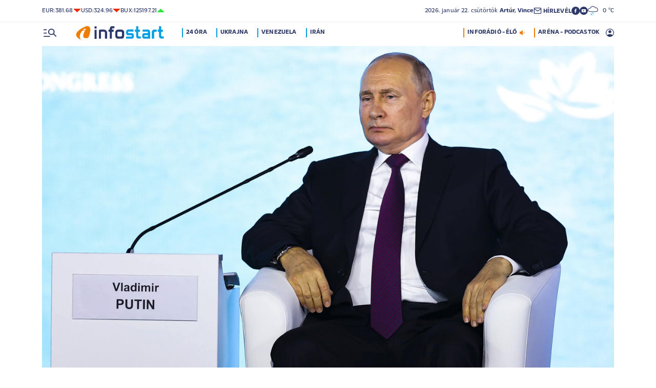

--- FILE ---
content_type: text/html; charset=UTF-8
request_url: https://infostart.hu/gazdasag/2023/09/18/vlagyimir-putyin-bejelentest-tett-a-helyzet-sokkal-jobb
body_size: 130143
content:
<!DOCTYPE html>
<html lang="hu">
<head>
	<title>Vlagyimir Putyin bejelentést tett: &quot;a helyzet sokkal jobb&quot; - Infostart.hu</title>
<meta http-equiv="X-UA-Compatible" content="IE=edge">
<meta name="viewport" content="width=device-width, initial-scale=1, shrink-to-fit=no">
<meta name="robots" content="max-image-preview:large">
<link rel="home" title="" href="/" id="homelink" />
<!-- InMobi Choice. Consent Manager Tag v3.0 (for TCF 2.2) -->
<script type="text/javascript" async=true>
(function() {
  var host = 'infostart.hu';
  var element = document.createElement('script');
  var firstScript = document.getElementsByTagName('script')[0];
  var url = 'https://cmp.inmobi.com'
    .concat('/choice/', '2CFJPrqDGZcGN', '/', host, '/choice.js?tag_version=V3');
  var uspTries = 0;
  var uspTriesLimit = 3;
  element.async = true;
  element.type = 'text/javascript';
  element.src = url;

  firstScript.parentNode.insertBefore(element, firstScript);

  function makeStub() {
    var TCF_LOCATOR_NAME = '__tcfapiLocator';
    var queue = [];
    var win = window;
    var cmpFrame;

    function addFrame() {
      var doc = win.document;
      var otherCMP = !!(win.frames[TCF_LOCATOR_NAME]);

      if (!otherCMP) {
        if (doc.body) {
          var iframe = doc.createElement('iframe');

          iframe.style.cssText = 'display:none';
          iframe.name = TCF_LOCATOR_NAME;
          doc.body.appendChild(iframe);
        } else {
          setTimeout(addFrame, 5);
        }
      }
      return !otherCMP;
    }

    function tcfAPIHandler() {
      var gdprApplies;
      var args = arguments;

      if (!args.length) {
        return queue;
      } else if (args[0] === 'setGdprApplies') {
        if (
          args.length > 3 &&
          args[2] === 2 &&
          typeof args[3] === 'boolean'
        ) {
          gdprApplies = args[3];
          if (typeof args[2] === 'function') {
            args[2]('set', true);
          }
        }
      } else if (args[0] === 'ping') {
        var retr = {
          gdprApplies: gdprApplies,
          cmpLoaded: false,
          cmpStatus: 'stub'
        };

        if (typeof args[2] === 'function') {
          args[2](retr);
        }
      } else {
        if(args[0] === 'init' && typeof args[3] === 'object') {
          args[3] = Object.assign(args[3], { tag_version: 'V3' });
        }
        queue.push(args);
      }
    }

    function postMessageEventHandler(event) {
      var msgIsString = typeof event.data === 'string';
      var json = {};

      try {
        if (msgIsString) {
          json = JSON.parse(event.data);
        } else {
          json = event.data;
        }
      } catch (ignore) {}

      var payload = json.__tcfapiCall;

      if (payload) {
        window.__tcfapi(
          payload.command,
          payload.version,
          function(retValue, success) {
            var returnMsg = {
              __tcfapiReturn: {
                returnValue: retValue,
                success: success,
                callId: payload.callId
              }
            };
            if (msgIsString) {
              returnMsg = JSON.stringify(returnMsg);
            }
            if (event && event.source && event.source.postMessage) {
              event.source.postMessage(returnMsg, '*');
            }
          },
          payload.parameter
        );
      }
    }

    while (win) {
      try {
        if (win.frames[TCF_LOCATOR_NAME]) {
          cmpFrame = win;
          break;
        }
      } catch (ignore) {}

      if (win === window.top) {
        break;
      }
      win = win.parent;
    }
    if (!cmpFrame) {
      addFrame();
      win.__tcfapi = tcfAPIHandler;
      win.addEventListener('message', postMessageEventHandler, false);
    }
  };

  makeStub();

  function makeGppStub() {
    const CMP_ID = 10;
    const SUPPORTED_APIS = [
      '2:tcfeuv2',
      '6:uspv1',
      '7:usnatv1',
      '8:usca',
      '9:usvav1',
      '10:uscov1',
      '11:usutv1',
      '12:usctv1'
    ];

    window.__gpp_addFrame = function (n) {
      if (!window.frames[n]) {
        if (document.body) {
          var i = document.createElement("iframe");
          i.style.cssText = "display:none";
          i.name = n;
          document.body.appendChild(i);
        } else {
          window.setTimeout(window.__gpp_addFrame, 10, n);
        }
      }
    };
    window.__gpp_stub = function () {
      var b = arguments;
      __gpp.queue = __gpp.queue || [];
      __gpp.events = __gpp.events || [];

      if (!b.length || (b.length == 1 && b[0] == "queue")) {
        return __gpp.queue;
      }

      if (b.length == 1 && b[0] == "events") {
        return __gpp.events;
      }

      var cmd = b[0];
      var clb = b.length > 1 ? b[1] : null;
      var par = b.length > 2 ? b[2] : null;
      if (cmd === "ping") {
        clb(
          {
            gppVersion: "1.1", // must be â€śVersion.Subversionâ€ť, current: â€ś1.1â€ť
            cmpStatus: "stub", // possible values: stub, loading, loaded, error
            cmpDisplayStatus: "hidden", // possible values: hidden, visible, disabled
            signalStatus: "not ready", // possible values: not ready, ready
            supportedAPIs: SUPPORTED_APIS, // list of supported APIs
            cmpId: CMP_ID, // IAB assigned CMP ID, may be 0 during stub/loading
            sectionList: [],
            applicableSections: [-1],
            gppString: "",
            parsedSections: {},
          },
          true
        );
      } else if (cmd === "addEventListener") {
        if (!("lastId" in __gpp)) {
          __gpp.lastId = 0;
        }
        __gpp.lastId++;
        var lnr = __gpp.lastId;
        __gpp.events.push({
          id: lnr,
          callback: clb,
          parameter: par,
        });
        clb(
          {
            eventName: "listenerRegistered",
            listenerId: lnr, // Registered ID of the listener
            data: true, // positive signal
            pingData: {
              gppVersion: "1.1", // must be â€śVersion.Subversionâ€ť, current: â€ś1.1â€ť
              cmpStatus: "stub", // possible values: stub, loading, loaded, error
              cmpDisplayStatus: "hidden", // possible values: hidden, visible, disabled
              signalStatus: "not ready", // possible values: not ready, ready
              supportedAPIs: SUPPORTED_APIS, // list of supported APIs
              cmpId: CMP_ID, // list of supported APIs
              sectionList: [],
              applicableSections: [-1],
              gppString: "",
              parsedSections: {},
            },
          },
          true
        );
      } else if (cmd === "removeEventListener") {
        var success = false;
        for (var i = 0; i < __gpp.events.length; i++) {
          if (__gpp.events[i].id == par) {
            __gpp.events.splice(i, 1);
            success = true;
            break;
          }
        }
        clb(
          {
            eventName: "listenerRemoved",
            listenerId: par, // Registered ID of the listener
            data: success, // status info
            pingData: {
              gppVersion: "1.1", // must be â€śVersion.Subversionâ€ť, current: â€ś1.1â€ť
              cmpStatus: "stub", // possible values: stub, loading, loaded, error
              cmpDisplayStatus: "hidden", // possible values: hidden, visible, disabled
              signalStatus: "not ready", // possible values: not ready, ready
              supportedAPIs: SUPPORTED_APIS, // list of supported APIs
              cmpId: CMP_ID, // CMP ID
              sectionList: [],
              applicableSections: [-1],
              gppString: "",
              parsedSections: {},
            },
          },
          true
        );
      } else if (cmd === "hasSection") {
        clb(false, true);
      } else if (cmd === "getSection" || cmd === "getField") {
        clb(null, true);
      }
      //queue all other commands
      else {
        __gpp.queue.push([].slice.apply(b));
      }
    };
    window.__gpp_msghandler = function (event) {
      var msgIsString = typeof event.data === "string";
      try {
        var json = msgIsString ? JSON.parse(event.data) : event.data;
      } catch (e) {
        var json = null;
      }
      if (typeof json === "object" && json !== null && "__gppCall" in json) {
        var i = json.__gppCall;
        window.__gpp(
          i.command,
          function (retValue, success) {
            var returnMsg = {
              __gppReturn: {
                returnValue: retValue,
                success: success,
                callId: i.callId,
              },
            };
            event.source.postMessage(msgIsString ? JSON.stringify(returnMsg) : returnMsg, "*");
          },
          "parameter" in i ? i.parameter : null,
          "version" in i ? i.version : "1.1"
        );
      }
    };
    if (!("__gpp" in window) || typeof window.__gpp !== "function") {
      window.__gpp = window.__gpp_stub;
      window.addEventListener("message", window.__gpp_msghandler, false);
      window.__gpp_addFrame("__gppLocator");
    }
  };

  makeGppStub();

  var uspStubFunction = function() {
    var arg = arguments;
    if (typeof window.__uspapi !== uspStubFunction) {
      setTimeout(function() {
        if (typeof window.__uspapi !== 'undefined') {
          window.__uspapi.apply(window.__uspapi, arg);
        }
      }, 500);
    }
  };

  var checkIfUspIsReady = function() {
    uspTries++;
    if (window.__uspapi === uspStubFunction && uspTries < uspTriesLimit) {
      console.warn('USP is not accessible');
    } else {
      clearInterval(uspInterval);
    }
  };

  if (typeof window.__uspapi === 'undefined') {
    window.__uspapi = uspStubFunction;
    var uspInterval = setInterval(checkIfUspIsReady, 6000);
  }
})();
</script>
<!-- End InMobi Choice. Consent Manager Tag v3.0 (for TCF 2.2) -->


<script type="application/bannerData" id="adData">
{"url":"/gazdasag/2023/09/18/vlagyimir-putyin-bejelentest-tett-a-helyzet-sokkal-jobb","adult":"0","gSens":"0","pageType":"article","uid":589951,"keywords":["oroszország","gazdaság","gdp"],"category":"Gazdaság","noads":false}
</script>
<script type="application/javascript" async="true">
var debugVersion=Date.now();const admeLocalQueryString=window.location.search,admeLocalUrlParams=new URLSearchParams(admeLocalQueryString),admeLocalDebug=admeLocalUrlParams.has("admeDebug"),admeUrl="https://link.adaptivemedia.hu/adme/extra/adme",admeLink=admeLocalDebug?admeUrl+".js?v="+debugVersion:admeUrl+".min.js",admeElement=document.createElement("script");admeElement.src=admeLink,document.head.appendChild(admeElement),admeElement.onload=()=>{console.log("adme.js loaded")},admeElement.onerror=()=>{console.log("adme.js cannot be loaded")};
</script>
<link rel="apple-touch-icon" sizes="57x57" href="https://infostart.hu/images/apple-icon-57x57.png">
<link rel="apple-touch-icon" sizes="60x60" href="https://infostart.hu/images/apple-icon-60x60.png">
<link rel="apple-touch-icon" sizes="72x72" href="https://infostart.hu/images/apple-icon-72x72.png">
<link rel="apple-touch-icon" sizes="76x76" href="https://infostart.hu/images/apple-icon-76x76.png">
<link rel="apple-touch-icon" sizes="114x114" href="https://infostart.hu/images/apple-icon-114x114.png">
<link rel="apple-touch-icon" sizes="120x120" href="https://infostart.hu/images/apple-icon-120x120.png">
<link rel="apple-touch-icon" sizes="144x144" href="https://infostart.hu/images/apple-icon-144x144.png">
<link rel="apple-touch-icon" sizes="152x152" href="https://infostart.hu/images/apple-icon-152x152.png">
<link rel="apple-touch-icon" sizes="180x180" href="https://infostart.hu/images/apple-icon-180x180.png">
<link rel="icon" type="image/png" sizes="192x192" href="https://infostart.hu/images/android-icon-192x192.png">
<link rel="icon" type="image/png" sizes="32x32" href="https://infostart.hu/images/favicon-32x32.png">
<link rel="icon" type="image/png" sizes="96x96" href="https://infostart.hu/images/favicon-96x96.png">
<link rel="icon" type="image/png" sizes="16x16" href="https://infostart.hu/images/favicon-16x16.png">
<link rel="manifest" href="https://infostart.hu/manifest.json">
<link rel="stylesheet" type="text/css" href="https://infostart.hu/assets/css/app.css?id=1e2e43da0d0e5e0b2faa31458393a134">
<link rel="stylesheet" type="text/css" href="https://infostart.hu/assets/css/mac.css?id=594afa665aefd9bbadcde745f2f3f651">
<script type="text/javascript" src="https://infostart.hu/assets/js/app.js?id=875d7677fba6b9a841863c49ea505e6b"></script>
<script type="text/javascript" src="https://infostart.hu/assets/js/ga.js"></script>

<script>
const MOBILE = 0;
</script>
<script>
	(function(i,s,o,g,r,a,m){i['GoogleAnalyticsObject']=r;i[r]=i[r]||function(){
	(i[r].q=i[r].q||[]).push(arguments)},i[r].l=1*new Date();a=s.createElement(o),
	m=s.getElementsByTagName(o)[0];a.async=1;a.src=g;m.parentNode.insertBefore(a,m)
	})(window,document,'script','//www.google-analytics.com/analytics.js','ga');
	ga('create', 'UA-3865566-1', 'auto');
	ga('require', 'displayfeatures');
	ga('send', 'pageview');
</script>
<!-- Facebook Pixel Code -->
<script>
!function(f,b,e,v,n,t,s)
{if(f.fbq)return;n=f.fbq=function(){n.callMethod?
n.callMethod.apply(n,arguments):n.queue.push(arguments)};
if(!f._fbq)f._fbq=n;n.push=n;n.loaded=!0;n.version='2.0';
n.queue=[];t=b.createElement(e);t.async=!0;
t.src=v;s=b.getElementsByTagName(e)[0];
s.parentNode.insertBefore(t,s)}(window,document,'script','https://connect.facebook.net/en_US/fbevents.js');
fbq('init', '243663703325457');
fbq('track', 'PageView');
</script>
<noscript><img height="1" width="1" src="https://www.facebook.com/tr?id=243663703325457&ev=PageView&noscript=1"/></noscript>
<!-- End Facebook Pixel Code -->
<script>
(function(d, s, id) {
	var js, fjs = d.getElementsByTagName(s)[0];
	if (d.getElementById(id)) return;
	js = d.createElement(s); js.id = id;
	js.src = "//connect.facebook.net/hu_HU/sdk.js#version=v2.0&xfbml=1&appId=";
	fjs.parentNode.insertBefore(js, fjs);
}(document, 'script', 'facebook-jssdk'));
</script>
<!-- (C)2000-2018 Gemius SA - gemiusAudience -->
<script type="text/javascript">
<!--//--><![CDATA[//><!--
var pp_gemius_identifier = 'd1Obwkc8SL.8R35q41ChLZXkDtxdMCbIw2RrJLYemUL.H7';
var pp_gemius_use_cmp = true;
var pp_gemius_cmp_timeout = Infinity;
// lines below shouldn't be edited
function gemius_pending(i) { window[i] = window[i] || function() {var x = window[i+'_pdata'] = window[i+'_pdata'] || []; x[x.length]=arguments;};};
gemius_pending('gemius_hit'); gemius_pending('gemius_event');
gemius_pending('pp_gemius_hit'); gemius_pending('pp_gemius_event');
(function(d,t) {try {var gt=d.createElement(t),s=d.getElementsByTagName(t)[0],l='http'+((location.protocol=='https:')?'s':''); gt.setAttribute('async','async');
gt.setAttribute('defer','defer'); gt.src=l+'://gahu.hit.gemius.pl/xgemius.js'; s.parentNode.insertBefore(gt,s);} catch (e) {}})(document,'script');
//--><!]]>
</script>
	<meta name="keywords" content="oroszország,gazdaság,gdp">
		<meta name="description" content="Az orosz gazdaság helyreállításának szakasza lezárult, állapota egészében véve stabil és kiegyensúlyozott, a GDP növekedése 2023-ban várhatóan 2,5-2,8 százalék lesz - jelentette ki Vlagyimir Putyin elnök a 2024-re, 2025-re és 2026-ra kiterjedő tervezési időszakra szóló szövetségi költségvetés kialakításáról tartott hétfői tanácskozáson.">
		<meta name="publish-date" content="2023-09-18" />
		<link rel="canonical" href="https://infostart.hu/gazdasag/2023/09/18/vlagyimir-putyin-bejelentest-tett-a-helyzet-sokkal-jobb" />
		<link rel="amphtml" href="https://infostart.hu/gazdasag/2023/09/18/vlagyimir-putyin-bejelentest-tett-a-helyzet-sokkal-jobb/amp" />
		<meta property="og:type" content="article" />
		<meta property="og:site_name" content="Infostart.hu" />
		<meta property="og:url" content="https://infostart.hu/gazdasag/2023/09/18/vlagyimir-putyin-bejelentest-tett-a-helyzet-sokkal-jobb" />
		<meta property="og:title" content="Vlagyimir Putyin bejelentést tett: a helyzet sokkal jobb" />
						<meta property="og:image" content="https://infostart.hu/images/site/articles/lead/2023/09/1694507532-bbPsdnPX1_md.jpg" />
				<meta property="og:description" content="Az orosz gazdaság helyreállításának szakasza lezárult, állapota egészében véve stabil és kiegyensúlyozott, a GDP növekedése 2023-ban várhatóan 2,5-2,8 százalék lesz - jelentette ki Vlagyimir Putyin elnök a 2024-re, 2025-re és 2026-ra kiterjedő tervezési időszakra szóló szövetségi költségvetés kialakításáról tartott hétfői tanácskozáson." />
		<meta name="twitter:site" content="@Inforadio_881">
		<meta name="twitter:title" content="Vlagyimir Putyin bejelentést tett: a helyzet sokkal jobb">
		<meta name="twitter:description" content="Az orosz gazdaság helyreállításának szakasza lezárult, állapota egészében véve stabil és kiegyensúlyozott, a GDP növekedése 2023-ban várhatóan 2,5-2,8 százalék lesz - jelentette ki Vlagyimir Putyin elnök a 2024-re, 2025-re és 2026-ra kiterjedő tervezési időszakra szóló szövetségi költségvetés kialakításáról tartott hétfői tanácskozáson.">
				<meta name="twitter:card" content="summary_large_image">
		<meta name="twitter:image" content="https://infostart.hu/images/site/articles/lead/2023/09/1694507532-bbPsdnPX1_md.jpg">
				<script async src="//pahtfi.tech/c/infostart.hu.js"></script>
	<script type="application/ld+json">
			{
    "@context": "http://schema.org",
    "@type": "NewsArticle",
    "mainEntityOfPage": "https://infostart.hu/gazdasag/2023/09/18/vlagyimir-putyin-bejelentest-tett-a-helyzet-sokkal-jobb",
    "headline": "Vlagyimir Putyin bejelentést tett: a helyzet sokkal jobb",
    "datePublished": "2023-09-18T21:36:00+02:00",
    "dateModified": "2023-09-18T21:36:00+02:00",
    "description": "Az orosz gazdaság helyreállításának szakasza lezárult, állapota egészében véve stabil és kiegyensúlyozott, a GDP növekedése 2023-ban várhatóan 2,5-2,8 százalék lesz - jelentette ki Vlagyimir Putyin elnök a 2024-re, 2025-re és 2026-ra kiterjedő tervezési időszakra szóló szövetségi költségvetés kialakításáról tartott hétfői tanácskozáson.",
    "sameAs": [
        "https://www.facebook.com/Infostart-InfoR%C3%A1di%C3%B3-118703541479581",
        "https://www.youtube.com/InfoR%C3%A1di%C3%B3-Infostart"
    ],
    "author": {
        "@type": "Organization",
        "name": "Infostart.hu"
    },
    "publisher": {
        "@type": "Organization",
        "name": "Infostart.hu",
        "logo": {
            "@type": "ImageObject",
            "url": "https://infostart.hu/images/logo320x180.png",
            "width": 320,
            "height": 180
        }
    },
    "image": "https://infostart.hu/images/site/articles/lead/2023/09/1694507532-bbPsdnPX1_md.jpg"
}
		</script>
</head>
<body>

	<div class="d-block d-lg-none py-1 mobile-topline-wrapper">
<div class="container bg-white">
	<div class="row">
		<div class="col-12">
			<div class="d-flex justify-content-between align-items-center mobile-topline">
				<div class="flex-1">
					<a class="toptags hoverorange" href="https://infostart.hu/inforadio">ARÉNA - PODCASTOK</a>
				</div>
				<a class="toptags hoverorange" href="javascript:void(0);" title="Inforádió élő adás" data-live="1" data-playnum="1">
					<div class="d-flex align-items-center gap-1"></span> <span>INFORÁDIÓ - ÉLŐ</span> <span class="live-icon live-0"></div>
				</a>
			</div>
		</div>
	</div>
</div>
</div>
<style>.fb-image-default{width:200px;height:auto;display:none}</style>
<img src="https://infostart.hu/images/infostart1200.jpg" class="fb-image-default" alt="Infostart.hu">



<div class="upper-header d-none d-lg-flex">
	<div class="container">
		<div class="row">
			<div class="col-12">
				<div class="d-flex align-items-center justify-content-between pxl-12">
					<div class="d-flex header-deviza">
												<div class="d-flex header-deviza-inner align-items-center">
							<div class="deviza-name">eur: </div>
							<div class="deviza-value">381.68</div>
							<div class="deviza-arrow data-red"><svg xmlns="http://www.w3.org/2000/svg" viewBox="0 0 52.83 26.42"><path d="M26.42 26.42 0 0h52.83L26.42 26.42Z" fill="currentColor"/></svg></div>
						</div>
												<div class="d-flex header-deviza-inner align-items-center">
							<div class="deviza-name">usd: </div>
							<div class="deviza-value">324.96</div>
							<div class="deviza-arrow data-red"><svg xmlns="http://www.w3.org/2000/svg" viewBox="0 0 52.83 26.42"><path d="M26.42 26.42 0 0h52.83L26.42 26.42Z" fill="currentColor"/></svg></div>
						</div>
												<div class="d-flex header-deviza-inner align-items-center">
							<div class="deviza-name">bux: </div>
							<div class="deviza-value">125197.21</div>
							<div class="deviza-arrow data-green"><svg xmlns="http://www.w3.org/2000/svg" viewBox="0 0 52.83 26.42"><path d="m26.42 0 26.41 26.42H0L26.42 0Z" fill="currentColor"/></svg></div>
						</div>
											</div>
					<div class="d-flex align-items-center ms-auto position-relative lh-1" style="gap:1.6rem">
						<div>2026.&nbsp;január&nbsp;22.&nbsp;csütörtök <b class="weight-600">Artúr, Vince</b></div>
						<div><a class="weight-700" href="https://infostart.hu/user/profil"><svg aria-hidden="true" data-icon="envelope"  xmlns="http://www.w3.org/2000/svg" width="24" height="24" viewBox="0 0 24 24" fill="none" stroke="currentColor" stroke-width="2" stroke-linecap="round" stroke-linejoin="bevel"><path d="M4 4h16c1.1 0 2 .9 2 2v12c0 1.1-.9 2-2 2H4c-1.1 0-2-.9-2-2V6c0-1.1.9-2 2-2z"></path><polyline points="22,6 12,13 2,6"></polyline></svg> <span class="position-relative" style="top:1px">HÍRLEVÉL</span></a></div>
						<div class="d-flex" style="column-gap:10px">
							<a target="_blank" data-social="facebook" href="https://www.facebook.com/Infostart-InfoR%C3%A1di%C3%B3-118703541479581"><svg aria-hidden="true" data-icon="facebook" role="img" xmlns="http://www.w3.org/2000/svg" viewBox="0 0 52.79 52.79"><defs><clipPath id="a"><path fill="none" d="M19.8 13.56H33v26.39H19.8z"/></clipPath></defs><path data-hover="1" d="M26.4 0a26.4 26.4 0 1 1 0 52.79A26.4 26.4 0 0 1 26.4 0Z" fill="#2c3868"/><g><g clip-path="url(#a)"><path d="M33 13.2h-3.97a6.6 6.6 0 0 0-6.6 6.6v3.96h-3.95v5.27h3.96V39.6h5.27V29.03h3.96L33 23.76h-5.28V19.8c0-.73.6-1.32 1.32-1.32H33V13.2Z" fill="#fff"/></g></g></svg></a>
							<a target="_blank" data-social="youtube" href="https://www.youtube.com/InfoR%C3%A1di%C3%B3-Infostart"><svg aria-hidden="true" data-icon="youtube" role="img" xmlns="http://www.w3.org/2000/svg" viewBox="0 0 52.83 52.83"><defs><clipPath id="yt"><path fill="none" d="M11.41 16.24h30.01v21.09H11.41z"/></clipPath></defs><circle data-hover="1" cx="26.42" cy="26.42" r="26.42" fill="#2c3868"/><g><g clip-path="url(#yt)"><path d="M40.8 19.54a3.8 3.8 0 0 0-2.65-2.73c-3.9-.42-7.82-.61-11.73-.57-3.92-.05-7.84.16-11.74.63a3.8 3.8 0 0 0-2.64 2.72c-.43 2.38-.64 4.8-.63 7.22-.02 2.43.2 4.86.63 7.26a3.8 3.8 0 0 0 2.64 2.62c3.9.46 7.8.67 11.73.62 3.92.05 7.84-.16 11.73-.62a3.8 3.8 0 0 0 2.64-2.73c.43-2.36.64-4.76.64-7.15a39.5 39.5 0 0 0-.63-7.27M23.35 31.27v-8.92l7.84 4.46-7.84 4.46Z" fill="#ffffff"/></g></g></svg></a>
						</div>
													<div>
								<a href="/idojaras"><img src="/images/weather/night/17.svg" title="hószállingózás" width="20"> &nbsp; 0 &deg;C</a>
							</div>
											</div>
				</div>
			</div>
		</div>
	</div>
</div>
<div class="scroll-watcher"></div>
<header class="site-header">
	<div class="container">
		<div class="row">
			<div class="col-12 position-relative">

				<div class="d-flex align-items-center justify-content-between py-2">
					<div class="d-flex align-items-center flex-1">
						<div class="hambi"><svg class="site-icons" aria-hidden="true" style="margin-left:3px" data-icon="hamburger" xmlns="http://www.w3.org/2000/svg"  height="16.8" width="25.46" viewBox="0 0 80.12 52.85"><path d="M3.05 10.16a3.05 3.05 0 1 1 0-6.09h14.23a3.05 3.05 0 1 1 0 6.1H3.05Zm0 21.34a3.04 3.04 0 1 1 0-6.09h14.23a3.05 3.05 0 1 1 0 6.1H3.05ZM74.9 50.71 60.78 36.59a19.3 19.3 0 0 1-11.98 4.07 20.29 20.29 0 0 1-20.32-20.27v-.06A20.28 20.28 0 0 1 48.73 0h.05A20.29 20.29 0 0 1 69.1 20.27v.06a19.3 19.3 0 0 1-4.07 11.98l14.12 14.12a3.02 3.02 0 1 1-4.14 4.4l-.13-.13ZM48.79 34.56a14.23 14.23 0 0 0 .01-28.45 14.23 14.23 0 0 0-.01 28.45ZM3.05 52.85a3.05 3.05 0 1 1 0-6.1h34.56a3.05 3.05 0 1 1 0 6.1H3.05Z" fill="#2c3868"/></svg></div>
						<div class="site-header-imgholder d-flex">
							<a class="d-block mx-auto mx-sm-0" href="/">
								<img src="/images/infostart_logo.svg" alt="infostart.hu" class="img-fluid site-logo">
							</a>
						</div>
						<div class="flex-1 ms-4 ps-2 d-none d-lg-flex lh-1">
							<a class="toptags hoverblue ga_analyticsclick" rel="24 óra:/24ora|Toptags" href="/24ora">24 óra</a>
		<a class="toptags hoverblue ga_analyticsclick" rel="Ukrajna:ukrajna|Toptags" href="/cimke/ukrajna">Ukrajna</a>
		<a class="toptags hoverblue ga_analyticsclick" rel="Venezuela:venezuela|Toptags" href="/cimke/venezuela">Venezuela</a>
		<a class="toptags hoverblue ga_analyticsclick" rel="Irán:irán|Toptags" href="/cimke/irán">Irán</a>
						</div>
					</div>
					<div class="site-header-right align-items-center justify-content-end d-flex position-relative lh-1" style="">
						<a class="toptags hoverorange d-none d-lg-inline pe-0" href="javascript:void(0);" title="Inforádió élő adás" data-live="1" data-playnum="1">
							<div class="d-flex align-items-center gap-1"><span>INFORÁDIÓ - ÉLŐ</span> <span class="live-icon live-0"></span></div>
						</a>
						<a class="toptags hoverorange d-none d-lg-inline" href="https://infostart.hu/inforadio">ARÉNA - PODCASTOK</a>

						<div data-usericon="0"><svg aria-hidden="true" data-icon="user" xmlns="http://www.w3.org/2000/svg" width="16" height="16" viewBox="0 0 52.84 52.85"><path d="M9.38 41.28a38.25 38.25 0 0 1 8.25-4.46 24.42 24.42 0 0 1 8.79-1.55c3.01-.02 6 .51 8.82 1.55a37.46 37.46 0 0 1 8.29 4.46c1.8-2.13 3.2-4.57 4.13-7.2a23.97 23.97 0 0 0 1.22-7.65A22 22 0 0 0 27.34 3.97h-.91A22.02 22.02 0 0 0 3.96 25.52v.91c-.01 2.6.41 5.19 1.25 7.65a23.91 23.91 0 0 0 4.17 7.2ZM26.42 28.4a8.91 8.91 0 0 1-9.05-8.77v-.27a8.91 8.91 0 0 1 8.77-9.05h.27a8.91 8.91 0 0 1 9.05 8.77v.27a8.91 8.91 0 0 1-8.77 9.05h-.27Zm0 24.44c-3.52.02-7.01-.69-10.24-2.08a26.61 26.61 0 0 1-14.1-14.1 26.35 26.35 0 0 1 14.1-34.58 26.35 26.35 0 0 1 20.51 0 26.8 26.8 0 0 1 14.07 14.07 26.35 26.35 0 0 1 0 20.51 26.73 26.73 0 0 1-14.07 14.1 25.53 25.53 0 0 1-10.27 2.09Z" fill="currentColor" data-hover="1"/></svg></div>
						<div data-drop="usermenu" class="p-3">
							<div class="mb-4">
								<img src="/images/infostart_logo.svg" alt="infostart.hu" class="img-fluid site-logo smaller">
							</div>
							<div class="py-2 bg-white d-flex flex-column pxl-14 weight-500">
																						<div class="d-flex justify-content-between align-items-center">
									<div><a class="btn-default inverse" href="https://infostart.hu/user/login">Belépés</a></div>
									<div><a class="" href="https://infostart.hu/user/password/reset">Elfelejtett jelszó</a></div>
								</div>
								<div class="border my-4"></div>

								<div><a class="btn-wide" href="https://infostart.hu/user/register">Regisztráció</a></div>
														</div>
						</div>
					</div>
				</div>
				<aside class="mainmenu">
		<div class="position-relative d-flex flex-column justify-content-between h-100">
			<div class="flex-1">


			<div class="d-flex justify-content-between">
				<div class="flex-1 mb-4 mt-2">
						<form action="https://infostart.hu/search" name="sitesearchForm">
							<input type="hidden" name="target" value="hirek">
							<div class="d-flex search-target">
								<span class="tabs lsp active" data-target="hirek">HÍREK</span>
								<span class="tabs lsp" data-target="arena">ARÉNA</span>
								<span class="tabs lsp" data-target="magazin">MAGAZIN</span>
							</div>
							<input type="text" name="q" class="site-search text-dark-blue" value="" maxlength="255" placeholder="Keresés">
						</form>
				</div>

				<div class="mt-2 mb-4 position-relative" style="width:70px">
				<div class="sitemenu-close"><svg aria-hidden="true" data-icon="close" xmlns="http://www.w3.org/2000/svg" width="24" height="24" viewBox="0 0 24 24" fill="none" stroke="currentColor" stroke-width="1.5" stroke-linecap="round" stroke-linejoin="round"><line x1="18" y1="6" x2="6" y2="18"></line><line x1="6" y1="6" x2="18" y2="18"></line></svg></div>
					
				</div>
			</div>
			<div class="d-flex flex-column flex-lg-row justify-content-between menu-cols">
				<div class="d-flex flex-column flex-md-row justify-content-between menu-cols-1-2">
					<div class="menu-cols-1-2-1">
						<div class="pxl-13 lsp weight-700 menu-col-title"><span>ROVATOK</span></div>
						<div class="mt-4 d-flex flex-column flex-sm-row flex-md-column justify-content-between">
							<div class="flex-2">
																
								<div class="my-2"><a class="text-uppercase text-nowrap pxl-18 lsp weight-700" href="/tudositoink">Tudósítóink </a></div>
																
								<div class="my-2"><a class="text-uppercase text-nowrap pxl-18 lsp weight-700" href="/interju">Interjú </a></div>
																
								<div class="my-2"><a class="text-uppercase text-nowrap pxl-18 lsp weight-700" href="/belfold">Belföld </a></div>
																
								<div class="my-2"><a class="text-uppercase text-nowrap pxl-18 lsp weight-700" href="/kulfold">Külföld </a></div>
																
								<div class="my-2"><a class="text-uppercase text-nowrap pxl-18 lsp weight-700" href="/gazdasag">Gazdaság </a></div>
																
								<div class="my-0"><a class="text-uppercase text-nowrap pxl-18 lsp weight-700" href="/tudomany">Tudomány </a></div>
																<div class="my-0 my-sm-2 d-none d-sm-block d-md-none"><a class="text-uppercase text-nowrap pxl-18 lsp weight-700" href="https://infostart.hu/video">Videók</a></div>
							</div>
							<div class="flex-1">
																<div class="my-2"><a class="text-uppercase text-nowrap pxl-18 lsp weight-700" href="/kultura">Kultúra </a></div>
																<div class="my-2"><a class="text-uppercase text-nowrap pxl-18 lsp weight-700" href="/sport">Sport </a></div>
																<div class="my-2"><a class="text-uppercase text-nowrap pxl-18 lsp weight-700" href="/eletmod">Életmód </a></div>
																<div class="my-2"><a class="text-uppercase text-nowrap pxl-18 lsp weight-700" href="/auto">Autó </a></div>
																<div class="my-2"><a class="text-uppercase text-nowrap pxl-18 lsp weight-700" href="/24ora">24 óra </a></div>
																<div class="my-2"><a class="text-uppercase text-nowrap pxl-18 lsp weight-700" href="/napinfo">Napinfo </a></div>
																<div class="my-2"><a class="text-uppercase text-nowrap pxl-18 lsp weight-700" href="https://infostart.hu/infoaudio">Audió </a></div>
								<div class="my-2 d-block d-sm-none d-md-block"><a class="text-uppercase text-nowrap pxl-18 lsp weight-700" href="https://infostart.hu/video">Videók </a></div>
							</div>
						</div>
					</div>
					<div class="menu-cols-1-2-2 mt-3 mt-md-0">
						<a href="https://infostart.hu/inforadio" class="pxl-13 lsp weight-700 menu-col-title"><span>ARÉNA</span></a>
							<div class="mt-4">
								<div class="d-flex flex-column">
																										<a href="https://infostart.hu/arena/2026/01/22/palkovics-laszlo-mesterseges-intelligenciaert-felelos-kormanybiztos" class=" pb-3 d-block border-bottom">
									<div class="d-flex menu-arena-item">
										<div style="flex-basis:80px;">
											<div class="asp1-1" style="width:67px;height:67px" ><img src="https://infostart.hu/images/site/arena/2025/11/1763979292-vVE0glRjh_md.jpg"></div>
										</div>
										<div class="pxl-13 flex-1">
											<div class="text-lite-blue">2026.01.22 18:00</div>
											<div class="pxl-16">Palkovics László, mesterséges intelligenciáért felelős kormánybiztos</div>
										</div>
									</div>
									</a>
																										<a href="https://infostart.hu/arena/2026/01/21/peto-attila-kreszprofesszor" class="py-3 d-block border-bottom">
									<div class="d-flex menu-arena-item">
										<div style="flex-basis:80px;">
											<div class="asp1-1" style="width:67px;height:67px" ><img src="https://infostart.hu/images/site/arena/2026/01/1768465272-cn7JRdmlY_md.jpg"></div>
										</div>
										<div class="pxl-13 flex-1">
											<div class="text-lite-blue">2026.01.21 18:00</div>
											<div class="pxl-16">Pető Attila, kreszprofesszor</div>
										</div>
									</div>
									</a>
																										<a href="https://infostart.hu/arena/2026/01/20/varga-bajusz-veronika-a-kulturalis-es-innovacios-miniszterium-felsooktatasert-szak-es-felnottkepzesert-fiatalokert-felelos-allamtitkara" class="py-3 d-block border-bottom">
									<div class="d-flex menu-arena-item">
										<div style="flex-basis:80px;">
											<div class="asp1-1" style="width:67px;height:67px" ><img src="https://infostart.hu/images/site/arena/2026/01/1768464996-bTkqREbAh_md.jpg"></div>
										</div>
										<div class="pxl-13 flex-1">
											<div class="text-lite-blue">2026.01.20 18:00</div>
											<div class="pxl-16">Varga-Bajusz Veronika, a Kulturális és Innovációs Minisztérium felsőoktatásért, szak- és felnőttképzésért, fiatalokért felelős államtitkára</div>
										</div>
									</div>
									</a>
																										<a href="https://infostart.hu/arena/2026/01/19/pletser-tamas-az-erste-bank-olaj-es-gazipari-elemzoje" class="py-3 d-block border-bottom">
									<div class="d-flex menu-arena-item">
										<div style="flex-basis:80px;">
											<div class="asp1-1" style="width:67px;height:67px" ><img src="https://infostart.hu/images/site/arena/2026/01/1768464544-8gEF6VKlN_md.jpg"></div>
										</div>
										<div class="pxl-13 flex-1">
											<div class="text-lite-blue">2026.01.19 18:00</div>
											<div class="pxl-16">Pletser Tamás, az Erste Bank olaj- és gázipari elemzője</div>
										</div>
									</div>
									</a>
																										<a href="https://infostart.hu/arena/2026/01/16/n-rozsa-erzsebet-egyetemi-tanar-kozel-kelet-szakerto" class="py-3 d-block">
									<div class="d-flex menu-arena-item">
										<div style="flex-basis:80px;">
											<div class="asp1-1" style="width:67px;height:67px" ><img src="https://infostart.hu/images/site/arena/2026/01/1768214649-DQY3MHBNm_md.jpg"></div>
										</div>
										<div class="pxl-13 flex-1">
											<div class="text-lite-blue">2026.01.16 18:00</div>
											<div class="pxl-16">N. Rózsa Erzsébet, egyetemi tanár, Közel-Kelet-szakértő</div>
										</div>
									</div>
									</a>
																</div>
							</div>
					</div>
				</div>
				<div class="menu-cols-2 mt-3 mt-md-0">
					<a href="https://infostart.hu/inforadio" class="pxl-13 lsp weight-700 menu-col-title"><span>INFORÁDIÓ</span></a>
						<div class="mt-4">
							<div class="magazin-tiles">
																<div class="asp1-1" title="GeoTrendek">
									
									<a href="/inforadio/geotrendek"><img src="/images/podcasts/th/pod73.png" class="brightness"></a>
								</div>
																<div class="asp1-1" title="Kultúr Percek">
									
									<a href="/inforadio/kultur-percek"><img src="/images/podcasts/th/pod18.png" class="brightness"></a>
								</div>
																<div class="asp1-1" title="Katedra">
									
									<a href="/inforadio/katedra"><img src="/images/podcasts/th/pod15.png" class="brightness"></a>
								</div>
																<div class="asp1-1" title="Energiavilág">
									
									<a href="/inforadio/energiavilag"><img src="/images/podcasts/th/pod8.png" class="brightness"></a>
								</div>
																<div class="asp1-1" title="Trendfigyelő">
									
									<a href="/inforadio/trendfigyelo"><img src="/images/podcasts/th/pod77.png" class="brightness"></a>
								</div>
																<div class="asp1-1" title="Napinfó">
									
									<a href="/inforadio/napinfo"><img src="/images/podcasts/th/pod75.png" class="brightness"></a>
								</div>
																<div class="asp1-1" title="Hetes">
									
									<a href="/inforadio/hetes"><img src="/images/podcasts/th/pod64.png" class="brightness"></a>
								</div>
																<div class="asp1-1" title="Világszám">
									
									<a href="/inforadio/vilagszam"><img src="/images/podcasts/th/pod31.png" class="brightness"></a>
								</div>
																<div class="asp1-1" title="Orvosmeteorológiai percek">
									
									<a href="/inforadio/orvosmeteorologiai-percek"><img src="/images/podcasts/th/pod20.png" class="brightness"></a>
								</div>
																<div class="asp1-1" title="Adóinfó">
									
									<a href="/inforadio/adoinfo"><img src="/images/podcasts/th/pod1.png" class="brightness"></a>
								</div>
																<div class="asp1-1" title="EP-percek">
									
									<a href="/inforadio/ep-percek"><img src="/images/podcasts/th/pod10.png" class="brightness"></a>
								</div>
																<div class="asp1-1" title="Családi hét">
									
									<a href="/inforadio/csaladi-het"><img src="/images/podcasts/th/pod6.png" class="brightness"></a>
								</div>
																<div class="asp1-1" title="Vállalatok és Piacok">
									
									<a href="/inforadio/vallalatok-es-piacok"><img src="/images/podcasts/th/pod29.png" class="brightness"></a>
								</div>
																<div class="asp1-1" title="Világtükör">
									
									<a href="/inforadio/vilagtukor"><img src="/images/podcasts/th/pod32.png" class="brightness"></a>
								</div>
																<div class="asp1-1" title="Szigma – a holnap világa">
									
									<a href="/inforadio/szigma-a-holnap-vilaga"><img src="/images/podcasts/th/pod63.png" class="brightness"></a>
								</div>
																<div class="asp1-1" title="Paragrafus">
									
									<a href="/inforadio/paragrafus"><img src="/images/podcasts/th/pod22.png" class="brightness"></a>
								</div>
																<div class="asp1-1" title="Karantén idején">
									
									<a href="/inforadio/karanten-idejen"><img src="/images/podcasts/th/pod68.png" class="brightness"></a>
								</div>
																<div class="asp1-1" title="Könyvpercek">
									
									<a href="/inforadio/konyvpercek"><img src="/images/podcasts/th/pod16.png" class="brightness"></a>
								</div>
																<div class="asp1-1" title="Párbeszéd a gazdaságról">
									
									<a href="/inforadio/parbeszed-a-gazdasagrol"><img src="/images/podcasts/th/pod67.png" class="brightness"></a>
								</div>
																<div class="asp1-1" title="Pólópercek">
									
									<a href="/inforadio/polopercek"><img src="/images/podcasts/th/pod24.png" class="brightness"></a>
								</div>
															</div>
						</div>
				</div>
			</div>

			</div>
			
		</div>
	</aside>
			</div>
		</div>
	</div>
	</header>	<main class="slotFullContainer">
		<div class="container top-container">
		<div class="row mb-4">
					<div class="col-12 main-image">
				<picture class="asp16-9">
					<source srcset="/images/site/articles/lead/2023/09/1694507532-bbPsdnPX1_sm.jpg" media="(max-width: 980px)" type="image/jpeg">
					<img src="/images/site/articles/lead/2023/09/1694507532-bbPsdnPX1_md.jpg" alt="Vlagyimir Putyin orosz elnök pódiumbeszélgetésen vesz részt a vlagyivosztoki Keleti Gazdasági Fórum második napján, 2023. szeptember 12-én." class="img-fluid" width="1224" height="688">
				</picture>
								<div class="coverimage">Nyitókép: MTI/AP/Roszkongressz Alapítvány/Vjacseszlav Viktorov</div>
							</div>
				</div>
		<div class="row">
			<div class="col-lg-8 slotDoubleColumn">
				<h1 class="article-title">Vlagyimir Putyin bejelentést tett: &quot;a helyzet sokkal jobb&quot;</h1>
				<div class="article-meta">
					<div class="d-flex flex-column flex-md-row align-items-start align-items-md-center gap-2">
						<div class="text-uppercase weight-600">
														<a href="mailto:info@inforadio.hu?subject=https://infostart.hu/gazdasag/2023/09/18/vlagyimir-putyin-bejelentest-tett-a-helyzet-sokkal-jobb">Infostart / MTI</a>
													</div>
						<div>
							<time datetime="2023-09-18T21:36:00+02:00"><span class="d-none d-md-inline"> - &nbsp;</span>2023. szeptember 18. 21:36</time>
						</div>
					</div>
					<div class="mt-3 mt-lg-0">
						<div class="article-soc">
<span class="soc" title="Megosztás" data-place="up" data-url="https://infostart.hu/gazdasag/2023/09/18/vlagyimir-putyin-bejelentest-tett-a-helyzet-sokkal-jobb" data-title="Vlagyimir Putyin bejelentést tett: a helyzet sokkal jobb" style="display:none"><svg xmlns="http://www.w3.org/2000/svg" role="img" data-icon="mobile-share" aria-hidden="true" viewBox="0 0 448 512"><path d="M400 32H48C21.49 32 0 53.49 0 80v352c0 26.51 21.49 48 48 48h352c26.51 0 48-21.49 48-48V80c0-26.51-21.49-48-48-48Z" fill="currentColor"/><g fill="#fff"><path d="M-440.875-103.75c-2.468 0-4.5 2.032-4.5 4.5s2.032 4.5 4.5 4.5 4.5-2.032 4.5-4.5-2.032-4.5-4.5-4.5zm0 3c.846 0 1.5.654 1.5 1.5s-.654 1.5-1.5 1.5-1.5-.654-1.5-1.5.654-1.5 1.5-1.5zM-452.875-96.75c-2.468 0-4.5 2.032-4.5 4.5s2.032 4.5 4.5 4.5 4.5-2.032 4.5-4.5-2.032-4.5-4.5-4.5zm0 3c.846 0 1.5.654 1.5 1.5s-.654 1.5-1.5 1.5-1.5-.654-1.5-1.5.654-1.5 1.5-1.5zM-440.875-89.75c-2.468 0-4.5 2.032-4.5 4.5s2.032 4.5 4.5 4.5 4.5-2.032 4.5-4.5-2.032-4.5-4.5-4.5zm0 3c.846 0 1.5.654 1.5 1.5s-.654 1.5-1.5 1.5-1.5-.654-1.5-1.5.654-1.5 1.5-1.5z" overflow="visible" transform="matrix(14.58696 0 0 14.58696 6732.084 1599.647)"/><path d="M-450.24-92.25a1.5 1.5 0 0 0-.801 2.807l6.83 3.978a1.5 1.5 0 1 0 1.512-2.592l-6.83-3.978a1.5 1.5 0 0 0-.711-.215z" overflow="visible" transform="matrix(14.58696 0 0 14.58696 6732.084 1599.647)"/><path d="M-443.406-99.25a1.5 1.5 0 0 0-.815.215l-6.82 3.98a1.5 1.5 0 1 0 1.512 2.59l6.82-3.98a1.5 1.5 0 0 0-.697-2.805z" overflow="visible" transform="matrix(14.58696 0 0 14.58696 6732.084 1599.647)"/></g></svg></span>
<a class="soc" title="Megosztás Facebookon" href="https://www.facebook.com/sharer/sharer.php?u=https%3A%2F%2Finfostart.hu%2Fgazdasag%2F2023%2F09%2F18%2Fvlagyimir-putyin-bejelentest-tett-a-helyzet-sokkal-jobb" target="_blank"><svg aria-hidden="true" data-icon="facebook" role="img" xmlns="http://www.w3.org/2000/svg" viewBox="0 0 448 512"><path fill="currentColor" d="M448 80v352c0 26.5-21.5 48-48 48h-85.3V302.8h60.6l8.7-67.6h-69.3V192c0-19.6 5.4-32.9 33.5-32.9H384V98.7c-6.2-.8-27.4-2.7-52.2-2.7-51.6 0-87 31.5-87 89.4v49.9H184v67.6h60.9V480H48c-26.5 0-48-21.5-48-48V80c0-26.5 21.5-48 48-48h352c26.5 0 48 21.5 48 48z"></path></svg></a>
<a class="soc" title="Megosztás Twitteren" href="https://twitter.com/share?lang=hu&text=Vlagyimir+Putyin+bejelent%C3%A9st+tett%3A+%22a+helyzet+sokkal+jobb%22&url=https%3A%2F%2Finfostart.hu%2Fgazdasag%2F2023%2F09%2F18%2Fvlagyimir-putyin-bejelentest-tett-a-helyzet-sokkal-jobb" target="_blank"><svg aria-hidden="true" data-icon="twitter" role="img" xmlns="http://www.w3.org/2000/svg" viewBox="0 0 448 512"><path fill="currentColor" d="M400 32H48C21.5 32 0 53.5 0 80v352c0 26.5 21.5 48 48 48h352c26.5 0 48-21.5 48-48V80c0-26.5-21.5-48-48-48zm-48.9 158.8c.2 2.8.2 5.7.2 8.5 0 86.7-66 186.6-186.6 186.6-37.2 0-71.7-10.8-100.7-29.4 5.3.6 10.4.8 15.8.8 30.7 0 58.9-10.4 81.4-28-28.8-.6-53-19.5-61.3-45.5 10.1 1.5 19.2 1.5 29.6-1.2-30-6.1-52.5-32.5-52.5-64.4v-.8c8.7 4.9 18.9 7.9 29.6 8.3a65.447 65.447 0 0 1-29.2-54.6c0-12.2 3.2-23.4 8.9-33.1 32.3 39.8 80.8 65.8 135.2 68.6-9.3-44.5 24-80.6 64-80.6 18.9 0 35.9 7.9 47.9 20.7 14.8-2.8 29-8.3 41.6-15.8-4.9 15.2-15.2 28-28.8 36.1 13.2-1.4 26-5.1 37.8-10.2-8.9 13.1-20.1 24.7-32.9 34z"></path></svg></a>
<a class="soc" title="Elküldés" href="mailto:?subject=Vlagyimir+Putyin+bejelent%C3%A9st+tett%3A+%22a+helyzet+sokkal+jobb%22&body=https%3A%2F%2Finfostart.hu%2Fgazdasag%2F2023%2F09%2F18%2Fvlagyimir-putyin-bejelentest-tett-a-helyzet-sokkal-jobb" target="_blank"><svg aria-hidden="true" data-prefix="fas" data-icon="mail" role="img" xmlns="http://www.w3.org/2000/svg" viewBox="0 0 448 512"><path fill="currentColor" d="M400 32H48C21.49 32 0 53.49 0 80v352c0 26.51 21.49 48 48 48h352c26.51 0 48-21.49 48-48V80c0-26.51-21.49-48-48-48zM178.117 262.104C87.429 196.287 88.353 196.121 64 177.167V152c0-13.255 10.745-24 24-24h272c13.255 0 24 10.745 24 24v25.167c-24.371 18.969-23.434 19.124-114.117 84.938-10.5 7.655-31.392 26.12-45.883 25.894-14.503.218-35.367-18.227-45.883-25.895zM384 217.775V360c0 13.255-10.745 24-24 24H88c-13.255 0-24-10.745-24-24V217.775c13.958 10.794 33.329 25.236 95.303 70.214 14.162 10.341 37.975 32.145 64.694 32.01 26.887.134 51.037-22.041 64.72-32.025 61.958-44.965 81.325-59.406 95.283-70.199z"></path></svg></a>
</div>
<script>
	if(MOBILE) {
		$(".article-soc span[data-url]").show().on('click', function() {
			if (navigator.share) {
				navigator.share({
					title: document.title,
					url: document.location.href
				})
				.then(() => {console.log('Link megosztva');})
				.catch(console.error);
			} else {

			}
		});
	}
</script>					</div>
				</div>

				
				
				<h2 class="article-lead">Az orosz gazdaság helyreállításának szakasza lezárult, állapota egészében véve stabil és kiegyensúlyozott, a GDP növekedése 2023-ban várhatóan 2,5-2,8 százalék lesz - jelentette ki Vlagyimir Putyin elnök a 2024-re, 2025-re és 2026-ra kiterjedő tervezési időszakra szóló szövetségi költségvetés kialakításáról tartott hétfői tanácskozáson.</h2>

				<div class="article slotArticle">
					
					
					<div class="article-content">
						<p>"Szeretném elmondani, hogy számos kulcsfontosságú mutató tekintetében a helyzet sokkal jobb, mint a korábbi becslések és előrejelzések. Hadd emlékeztessem önöket, hogy még áprilisban az idei évre 1,2 százalékos GDP-növekedést vártak. Kezdetben egyesek eleve mínuszt vázoltak fel nekünk, aztán korrigálták az előrejelzést - 1,2 százalékot vártak, de ténylegesen már meghaladtuk ezt a küszöböt, és az év végére a GDP-növekedés elérheti a 2,5 százalékos szintet, sőt, talán még ennél is többet, 2,8 százalékot" - mondta.</p>
<p>Putyin a fogyasztói kereslet és az ipari termelés, elsősorban a feldolgozóipari termelés növekedéséről számolt be, valamint arról, hogy az állóeszköz-beruházások az idei második negyedévben éves szinten 12,6 százalékkal nőttek.</p>
<p>"Általánosságban elmondhatjuk, hogy az orosz gazdaság helyreállításának szakasza lezárult.</p>
<p><span class="bluetext">Kiálltuk az abszolút példátlan külső nyomást,</span></p>
<p>ellenálltunk az úgynevezett nyugati blokk egyes uralkodó elitjei - egyes általunk barátságtalannak nevezett országok uralkodó elitjeinek - szankciós támadásának. Oroszország GDP-je elérte a 2021-es szintet, és most az a fontos, hogy kialakítsuk a további stabil és hosszú távú fejlődés feltételeit" - mondta Putyin.</p>
<p>Rámutatott, hogy a rubel gyengülése kulcsszerepet játszott abban, hogy az elmúlt hetekben felerősödött az inflációs nyomás. Fontosnak nevezte, hogy a nemzeti fizetőeszköz megerősítése érdekében haladéktalan döntések szülessenek.</p>
<p>"Bízom benne, hogy a kormány és a központi bank szakszerűen és ami fontos, összehangoltan fog dolgozni" - mondta Putyin.</p>
<p>Az orosz elnök 2024 végéig meghosszabbította az európai szankciókra válaszul 2014-ben bevezetett élelmiszer-embargó hatályát.</p>
						
					</div>

					
					<script type="application/ld+json">
{
	"@context": "http://schema.org",
	 "@type": "BreadcrumbList",
	 "itemListElement": [{
			"@type": "ListItem",
			"position": 1,
			"item": {
				"@id": "https://infostart.hu",
				"name": "Infostart"
			}
		}, {
			"@type": "ListItem",
			"position": 2,
			"item": {
				"@id": "https://infostart.hu/gazdasag",
				"name": "Gazdaság"
			}
		}
	]
}
</script>
<div class="breadcrumb">
	<h3>
		<a href="/">Kezdőlap</a>&nbsp;&nbsp;<svg xmlns="http://www.w3.org/2000/svg" viewBox="0 0 30.66 48.04" width="5" height="10"><path fill="#2c3868" d="M6.64 48.04 0 41.4l17.38-17.38L0 6.64 6.64 0l24.02 24.02L6.64 48.04z" /></svg>&nbsp;&nbsp;<a href="https://infostart.hu/gazdasag">Gazdaság</a>&nbsp;&nbsp;<svg xmlns="http://www.w3.org/2000/svg" viewBox="0 0 30.66 48.04" width="5" height="10"><path fill="#2c3868" d="M6.64 48.04 0 41.4l17.38-17.38L0 6.64 6.64 0l24.02 24.02L6.64 48.04z" /></svg>&nbsp;&nbsp;<span>Vlagyimir Putyin bejelentést tett: &quot;a helyzet sokkal jobb&quot;</span>
	</h3>
</div>

										<div class="d-flex gap-2 flex-wrap mb-4" data-block="article-tags">
												<h4 class="tag-item"><a class="tag" href="/cimke/oroszország">oroszország</a></h4>
												<h4 class="tag-item"><a class="tag" href="/cimke/gazdaság">gazdaság</a></h4>
												<h4 class="tag-item"><a class="tag" href="/cimke/gdp">gdp</a></h4>
											</div>
					
										
					<div data-block="money-widget">
						<style>#money-widget .money-widget__wrapper {padding: 11px 0px 8px !important;}</style>
<script type="text/javascript" src="https://www.money.hu/assets-new/js/calculator-widget-init.js?v3"></script>
<div class="d-block">
	<div id="money-widget" data-source="infostart" class="my-4"></div>
</div>					</div>
					
				</div>
			</div>

			<div class="col-lg-4 position-relative">
				<div data-prop="fixed-col" class="slotSingleColumn">
					<div class="sidebox" data-block="most-read">
	<div class="block-title  mb-3">
		<div class="d-flex align-items-center gap-3">
			<div class="text-uppercase  position-relative ">
				LEGOLVASOTTABB
			</div>
		</div>
	</div>
			<article class="separated" style="--padding-between:15px;">
			<a href="https://infostart.hu/kulfold/2026/01/21/gronland-180-fokos-fordulat-donald-trump-eredmenyes-targyalasai-nyoman" class="article-small ga_analyticsclick" rel="30 nap|Legolvasottabb">
		<div>
					<picture class="asp16-9 position-relative">
				<img src="/images/site/articles/lead/2026/01/1769028681-FQLd5Udd5_xs.jpg" alt="Grönland: 180 fokos fordulat Donald Trump eredményes tárgyalásai nyomán" class="brightness img-fluid" loading="lazy">
			</picture>
			</div>
	<div class="weight-700 pxl-17">
		<div class="lines-3">Grönland: 180 fokos fordulat Donald Trump eredményes tárgyalásai nyomán</div>
	</div>
</a>
		</article>
			<article class="separated" style="--padding-between:15px;">
			<a href="https://infostart.hu/auto/2026/01/22/ujabb-emeles-sujtja-az-autosokat-lehet-a-penztarcaba-nyulni" class="article-small ga_analyticsclick" rel="30 nap|Legolvasottabb">
		<div>
					<picture class="asp16-9 position-relative">
				<img src="/images/site/articles/lead/2023/05/1684225884-NS5xvuYoo_xs.jpg" alt="Sok autós mentesül az adófizetés alól" class="brightness img-fluid" loading="lazy">
			</picture>
			</div>
	<div class="weight-700 pxl-17">
		<div class="lines-3">Sok autós mentesül az adófizetés alól</div>
	</div>
</a>
		</article>
			<article class="separated" style="--padding-between:15px;">
			<a href="https://infostart.hu/belfold/2026/01/22/rezsistop-fontos-tilalomrol-kuldott-uzenetet-az-mvm" class="article-small ga_analyticsclick" rel="30 nap|Legolvasottabb">
		<div>
					<picture class="asp16-9 position-relative">
				<img src="/images/site/articles/lead/2023/01/1673608112-09ZiYyQ2F_xs.jpg" alt="Rezsistop – fontos tilalomról küldött üzenetet az MVM a lakosságnak" class="brightness img-fluid" loading="lazy">
			</picture>
			</div>
	<div class="weight-700 pxl-17">
		<div class="lines-3">Rezsistop – fontos tilalomról küldött üzenetet az MVM a lakosságnak</div>
	</div>
</a>
		</article>
			<article class="separated" style="--padding-between:15px;">
			<a href="https://infostart.hu/kulfold/2026/01/21/gronland-asvanykincseit-is-megszerezte-donald-trump" class="article-small ga_analyticsclick" rel="30 nap|Legolvasottabb">
		<div>
					<picture class="asp16-9 position-relative">
				<img src="/images/site/articles/lead/2026/01/1769032512-DFlPLYFId_xs.jpg" alt="Grönland ásványkincseit is megszerezhette Donald Trump" class="brightness img-fluid" loading="lazy">
			</picture>
			</div>
	<div class="weight-700 pxl-17">
		<div class="lines-3">Grönland ásványkincseit is megszerezhette Donald Trump</div>
	</div>
</a>
		</article>
			<article class="separated" style="--padding-between:15px;">
			<a href="https://infostart.hu/belfold/2026/01/22/drog-alkohol-rablas-kiderult-mit-vizsgal-a-rendorseg-egressy-matyas-eltunese-ugyeben" class="article-small ga_analyticsclick" rel="30 nap|Legolvasottabb">
		<div>
					<picture class="asp16-9 position-relative">
				<img src="/images/site/articles/lead/2024/05/1714977308-2lxHyb2xO_xs.jpg" alt="Drog, alkohol, rablás – kiderült, mit vizsgál a rendőrség Egressy Mátyás eltűnése ügyében" class="brightness img-fluid" loading="lazy">
			</picture>
			</div>
	<div class="weight-700 pxl-17">
		<div class="lines-3">Drog, alkohol, rablás – kiderült, mit vizsgál a rendőrség Egressy Mátyás eltűnése ügyében</div>
	</div>
</a>
		</article>
			<article class="separated" style="--padding-between:15px;">
			<a href="https://infostart.hu/kulfold/2026/01/21/cseh-nemet-nyilatkozat-a-benes-dekretumok-temaja-egyertelmuen-a-multe" class="article-small ga_analyticsclick" rel="30 nap|Legolvasottabb">
		<div>
					<picture class="asp16-9 position-relative">
				<img src="/images/site/articles/lead/2026/01/1769008443-PrrCLv2zk_xs.jpg" alt="Cseh-német nyilatkozat: a Benes-dekrétumok témája egyértelműen a múlté" class="brightness img-fluid" loading="lazy">
			</picture>
			</div>
	<div class="weight-700 pxl-17">
		<div class="lines-3">Cseh-német nyilatkozat: a Benes-dekrétumok témája egyértelműen a múlté</div>
	</div>
</a>
		</article>
	</div>
					<div class="py-3"></div>
					
					
					
					<div class="sidebox" data-block="fresh">
	<div class="block-title  mb-3">
		<div class="d-flex align-items-center gap-3">
			<div class="text-uppercase  position-relative ">
				LEGFRISSEBB
			</div>
			<span class="badge-24">
				<a href="/24ora">24 ÓRA</a>
			</span>
		</div>
	</div>
			<article class="separated" style="--padding-between:15px;">
			<a href="https://infostart.hu/kultura/2026/01/22/megnyilt-a-gigantikus-attila-tarlat-a-nemzeti-muzeumban" class="article-small with-time">
		<div>
					<div class="article-time" title="2026.01.22 19:14"><span>19:14</span></div>
			</div>
	<div class="weight-700 pxl-17">
		<div class="lines-3">Megnyílt a gigantikus Attila-tárlat a Nemzeti Múzeumban</div>
	</div>
</a>
		</article>
			<article class="separated" style="--padding-between:15px;">
			<a href="https://infostart.hu/belfold/2026/01/22/megduplazzak-az-osztondijakat-egy-fontos-teruleten" class="article-small with-time">
		<div>
					<div class="article-time" title="2026.01.22 19:02"><span>19:02</span></div>
			</div>
	<div class="weight-700 pxl-17">
		<div class="lines-3">Megduplázzák az ösztöndíjakat egy fontos területen</div>
	</div>
</a>
		</article>
			<article class="separated" style="--padding-between:15px;">
			<a href="https://infostart.hu/belfold/2026/01/22/drama-letenyenel-aramutes-vegzett-a-ferfivel-a-tarsa-segiteni-akart" class="article-small with-time">
		<div>
					<div class="article-time" title="2026.01.22 18:50"><span>18:50</span></div>
			</div>
	<div class="weight-700 pxl-17">
		<div class="lines-3">Dráma Letenyénél: áramütés végzett a férfivel, a társa segíteni akart</div>
	</div>
</a>
		</article>
			<article class="separated" style="--padding-between:15px;">
			<a href="https://infostart.hu/kultura/2026/01/22/benezhetunk-esterhazy-peter-dolgozoszobajaba-alkotohazkent-nyilt-meg-az-esterhazy-villa" class="article-small with-time">
		<div>
					<div class="article-time" title="2026.01.22 18:38"><span>18:38</span></div>
			</div>
	<div class="weight-700 pxl-17">
		<div class="lines-3">Benézhetünk Esterházy Péter dolgozószobájába – alkotóházként nyílt meg az Esterházy Villa</div>
	</div>
</a>
		</article>
			<article class="separated" style="--padding-between:15px;">
			<a href="https://infostart.hu/kulfold/2026/01/22/donald-trump-mindent-elertunk-gronlanddal-kapcsolatban" class="article-small with-time">
		<div>
					<div class="article-time" title="2026.01.22 18:26"><span>18:26</span></div>
			</div>
	<div class="weight-700 pxl-17">
		<div class="lines-3">Donald Trump: „mindent elértünk Grönlanddal kapcsolatban”</div>
	</div>
</a>
		</article>
			<article class="separated" style="--padding-between:15px;">
			<a href="https://infostart.hu/belfold/2026/01/22/itt-az-oriassejtes-virus-ket-jarvany-tombol-egyszerre-magyarorszagon" class="article-small with-time">
		<div>
					<div class="article-time" title="2026.01.22 18:14"><span>18:14</span></div>
			</div>
	<div class="weight-700 pxl-17">
		<div class="lines-3">Itt az óriássejtes vírus: két járvány tombol egyszerre Magyarországon</div>
	</div>
</a>
		</article>
			<article class="separated" style="--padding-between:15px;">
			<a href="https://infostart.hu/kulfold/2026/01/22/magyarics-tamas-donald-trump-ismert-forgatokonyhoz-nyulhat-gronland-lehet-az-uj-guantanamo" class="article-small with-time">
		<div>
					<div class="article-time" title="2026.01.22 18:02"><span>18:02</span></div>
			</div>
	<div class="weight-700 pxl-17">
		<div class="lines-3">Magyarics Tamás: Donald Trump ismert forgatókönyhöz nyúlhat, Grönland lehet az „új Guantánamo”</div>
	</div>
</a>
		</article>
			<article class="separated" style="--padding-between:15px;">
			<a href="https://infostart.hu/belfold/2026/01/22/orban-viktor-kemenyen-uzent-volodimir-zelenszkijnek" class="article-small with-time">
		<div>
					<div class="article-time" title="2026.01.22 17:49"><span>17:49</span></div>
			</div>
	<div class="weight-700 pxl-17">
		<div class="lines-3">Orbán Viktor keményen üzent Volodimir Zelenszkijnek</div>
	</div>
</a>
		</article>
	</div>
					<div class="py-3"></div>
										<div class="py-3"></div>
					
					
					
				</div>
			</div>
		</div>
	</div>

	<div class="container">
		<div class="row">
			<div class="col-12">
				<div class="block-title  mb-3">
    <div>
        <div class="text-uppercase  position-relative ">
                    Címlapról ajánljuk
                </div>
        
    </div>
    </div>
			</div>
		</div>
	</div>
	<div class="container" data-block="first-view">
		<div class="row fw">
		<div class="col-lg-8">

							<article class="article-block border-line" data-block="top-1">
<div class="overlaytitle">
<a href="https://infostart.hu/kulfold/2026/01/22/magyarics-tamas-donald-trump-ismert-forgatokonyhoz-nyulhat-gronland-lehet-az-uj-guantanamo" class="text-white"> <picture class="asp16-9 mb-3">
<source srcset="/images/site/articles/lead/2026/01/1769068329-vpqIUmxGv_sm.jpg" media="(max-width: 1180px)" type="image/jpeg">
<img src="/images/site/articles/lead/2026/01/1769068329-vpqIUmxGv_md.jpg" alt="Magyarics Tamás: Donald Trump ismert forgatókönyhöz nyúlhat, Grönland lehet az „új Guantánamo”" class="brightness img-fluid" loading="lazy">
<div class="title">
<h1>Magyarics Tamás: Donald Trump ismert forgatókönyhöz nyúlhat, Grönland lehet az „új Guantánamo”</h1>
</div>
</picture>
</a>
<div class="block-lead">Az esetleges tárgyalások során az is opció lehet, hogy az Egyesült Államok tartós bérletet kap Grönlandon időkorlátozások nélkül, de a felek más olyan megoldást is találhatnak, amivel biztosított lehet Európa védelme – mondta az InfoRádióban az Eötvös Loránd Tudományegyetem emeritus professzora. A külpolitikai szakértő szerint a geopolitikai szempontok mellett gazdasági okokból is fontos lenne az USA-nak Grönland megszerzése, mert a ritkaföldfémek és más nyersanyagok ottani kitermelésével csökkenhetne a Kína-függőség.</div>
</div>
<div class="block-related-top">&nbsp;</div>
<div class="block-related">
<div class="article-related">
<h3><a href="/kulfold/2026/01/22/donald-trump-mindent-elertunk-gronlanddal-kapcsolatban">Donald Trump: „mindent elértünk Grönlanddal kapcsolatban”</a></h3>
</div>
<div class="article-related">
<h3><a href="/belfold/2026/01/22/orban-viktor-kemenyen-uzent-volodimir-zelenszkijnek">Orbán Viktor keményen üzent Volodimir Zelenszkijnek</a></h3>
</div>
<div class="article-related">
<h3><a href="/kulfold/2026/01/22/orosz-amerikai-ukran-megbeszeles-a-lathataron-trump-davosbol-putyinnak-uzent-vege-kell-vetni-az-ukrajnai-haborunak">Orosz–amerikai–ukrán hármas megbeszélés a láthatáron – Donald Trump Davosból üzent Vlagyimir Putyinnak: véget kell vetni az ukrajnai háborúnak</a></h3>
</div>
<div class="article-related">
<h3><a href="/kulfold/2026/01/22/galik-zoltan-olyan-gazdasagi-fegyver-is-van-europa-kezeben-amit-korabban-meg-sosem-vetettek-be">Gálik Zoltán: olyan „gazdasági fegyver” is van Európa kezében, amit korábban még sosem vetettek be</a></h3>
</div>
<div class="article-related">
<h3><a href="/kulfold/2026/01/22/donald-trump-a-beketanacs-megalakulasakor-orok-beket-hozunk-el-a-vilagregio-szamara">Donald Trump a Béketanács megalakulásakor: örök békét hozunk el a Közel-Kelet számára</a></h3>
</div>
<div class="article-related">
<h3><a href="/kulfold/2026/01/22/orban-viktor-igy-uzent-a-beketanacs-megalapitasa-utan">Orbán Viktor ezt mondta a Béketanács megalapítása után</a></h3>
</div>
</div>
</article>
							<article class="article-block border-line" data-block="top-2">
<div class="top2 flex-column flex-sm-row">
<div class="top2-image">
<a href="https://infostart.hu/belfold/2026/01/22/uj-szabalyokat-kell-megtanulniuk-a-motorosoknak-es-a-rollereseknek-szabalyvaltozasok-eszrevetelek-a-kresz-professzortol"> <picture class="asp16-9">
<source srcset="/images/site/articles/lead/2026/01/1769006568-JmiECe7oO_sm.jpg" media="(max-width: 576px)" type="image/jpeg">
<source srcset="/images/site/articles/lead/2026/01/1769006568-JmiECe7oO_xs.jpg" media="(max-width: 2480px)" type="image/jpeg">
<img src="/images/site/articles/lead/2026/01/1769006568-JmiECe7oO_sm.jpg" alt="Új szabályokat kell megtanulniuk a motorosoknak és a rollereseknek – szabályváltozások, észrevételek a KRESZ-professzortól" class="brightness img-fluid" loading="lazy">
</picture>
</a>
</div>
<div class="top2-text">
<h2><a href="https://infostart.hu/belfold/2026/01/22/uj-szabalyokat-kell-megtanulniuk-a-motorosoknak-es-a-rollereseknek-szabalyvaltozasok-eszrevetelek-a-kresz-professzortol">Új szabályokat kell megtanulniuk a motorosoknak és a rollereseknek – szabályváltozások, észrevételek a KRESZ-professzortól</a></h2> <div class="block-lead mt-2">Az új KRESZ-tervezet számos változást tartalmaz, melyek a motorosokat és az elektromos rollerrel közlekedőket is érintik. Pető Attila az InfoRádió Aréna című műsorában azt mondta, a javaslatok megfelelők és észszerűek, az viszont már más kérdés, hogy az érintettek mit szólnak és mennyire lesznek partnerek.</div>
</div>
</div>
<div class="block-related-top">&nbsp;</div>
<div class="block-related">
<div class="article-related">
<h3><a href="/belfold/2026/01/22/a-kresz-professzor-ertelmezte-hogyan-valtoznak-a-sebesseghatar-es-az-elozes-szabalyai">A KRESZ-professzor értelmezte, hogyan változnak a sebességhatár és az előzés szabályai</a></h3>
</div>
</div>
</article>
			
		</div>
		<div class="col-lg-4">
							<article class="article-block border-line-empty" data-block="rightside-1">
<div class="bit-out">
<picture class="asp16-9 mb-0">
<a href="https://infostart.hu/sport/2026/01/22/egy-ujabb-gyozelem-biztosan-nyolcaddontot-erne-a-ferencvarosnak"><source srcset="/images/site/articles/lead/2025/12/1765540148-YNmCW5fdB_sm.jpg" media="(max-width: 2480px)" type="image/jpeg"> <img src="/images/site/articles/lead/2025/12/1765540148-YNmCW5fdB_md.jpg" alt="Egy újabb győzelem biztosan nyolcaddöntőt érne a Ferencvárosnak" class="brightness img-fluid" loading="lazy"></a>
</picture>
<div class="title">
<div class="article-badge" style="display: inline-block;">El-meccs este</div>
<h2><a href="https://infostart.hu/sport/2026/01/22/egy-ujabb-gyozelem-biztosan-nyolcaddontot-erne-a-ferencvarosnak">Egy újabb győzelem biztosan nyolcaddöntőt érne a Ferencvárosnak</a></h2> </div>
</div>
</article>
							<article class="article-block border-line" data-block="rightside-2">
<div class="highlight-title-large">
<h2><a href="https://infostart.hu/belfold/2026/01/22/itt-az-oriassejtes-virus-ket-jarvany-tombol-egyszerre-magyarorszagon">Itt az óriássejtes vírus: két járvány tombol egyszerre Magyarországon</a></h2> </div>
</article>
							<article class="article-block border-line" data-block="rightside-3">
<div class="simple">
<h2><a href="https://infostart.hu/belfold/2026/01/22/megduplazzak-az-osztondijakat-egy-fontos-teruleten">Megduplázzák az ösztöndíjakat egy fontos területen</a></h2> </div>
</article>
							<article class="article-block border-line" data-block="rightside-4">
<div class="simple">
<h2><a href="https://infostart.hu/belfold/2026/01/22/drama-letenyenel-aramutes-vegzett-a-ferfivel-a-tarsa-segiteni-akart">Dráma Letenyénél: áramütés végzett a férfivel, a társa segíteni akart</a></h2> </div>
</article>
							<article class="article-block border-line" data-block="rightside-5">
<div class="simple">
<h2><div class="article-badge d-inline me-2">hunok</div><a href="https://infostart.hu/kultura/2026/01/22/megnyilt-a-gigantikus-attila-tarlat-a-nemzeti-muzeumban">Megnyílt a gigantikus Attila-tárlat a Nemzeti Múzeumban</a></h2> </div>
</article>
							<article class="article-block border-line" data-block="rightside-6">
<div class="simple">
<h2><a href="https://infostart.hu/belfold/2026/01/22/drog-alkohol-rablas-kiderult-mit-vizsgal-a-rendorseg-egressy-matyas-eltunese-ugyeben">Kiderült, mit vizsgál a rendőrség Egressy Mátyás eltűnése ügyében</a></h2> </div>
</article>
							<article class="article-block border-line" data-block="rightside-7">
<div class="highlight-title-corner">
<h2><a href="https://infostart.hu/sport/2026/01/22/tuzetesen-atvizsgaltak-a-balatont-nem-lehet-megszervezni-az-atcsuszast">Tüzetes vizsgálódás után leállt a Balaton-átcsúszás szervezése</a></h2> </div>
</article>
							<article class="article-block border-line" data-block="rightside-8">
<div class="simple">
<h2><a href="https://infostart.hu/kultura/2026/01/22/benezhetunk-esterhazy-peter-dolgozoszobajaba-alkotohazkent-nyilt-meg-az-esterhazy-villa">Benézhetünk Esterházy Péter dolgozószobájába – alkotóházként nyílt meg az Esterházy Villa</a></h2> </div>
</article>
							<article class="article-block border-line" data-block="rightside-9">
<div class="simple">
<h2><a href="https://infostart.hu/kulfold/2026/01/22/donald-trump-fia-ertesitette-a-rendorseget-egy-durva-videohivas-kozben">Donald Trump fia értesítette a rendőrséget egy durva videóhívás közben</a></h2> </div>
</article>
							<article class="article-block border-line" data-block="rightside-10">
<div class="simple">
<h2><div class="article-badge d-inline me-2">Airbnb</div><a href="https://infostart.hu/belfold/2026/01/22/airbnb-ujabb-budapesti-keruletben-johet-tiltas">Újabb budapesti kerületben jöhet tiltás</a></h2> </div>
</article>
					</div>
	</div>
	<div class="row">
		<div class="col-12 mb-2">
			<div class="block-title  mb-3">
    <div>
        <div class="text-uppercase  position-relative ">
                    
                </div>
        
    </div>
    </div>
		</div>
	</div>
	<div class="row line-four" data-block="line-four">
					<div class="col-md-6 col-lg-3">
						<article class="article-block mb-4">
<div class="bit-out">
<picture class="asp16-9 mb-0">
<a href="https://infostart.hu/belfold/2026/01/22/bejelentesekkel-jon-gulyas-gergely-kormanyinfo-percrol-percre"><source srcset="/images/site/articles/lead/2026/01/1769073800-oCRuVNmNG_sm.jpg" media="(max-width: 994px)" type="image/jpeg"> <source srcset="/images/site/articles/lead/2026/01/1769073800-oCRuVNmNG_xs.jpg" media="(max-width: 1180px)" type="image/jpeg">
<img src="/images/site/articles/lead/2026/01/1769073800-oCRuVNmNG_sm.jpg" alt="Automatikus lesz a január havi rezsistop – Kormányinfó" class="brightness img-fluid" loading="lazy"></a>
</picture>
<div class="title">
<h2><a href="https://infostart.hu/belfold/2026/01/22/bejelentesekkel-jon-gulyas-gergely-kormanyinfo-percrol-percre">Automatikus lesz a január havi rezsistop – Kormányinfó</a></h2> </div>
</div>
</article>
					</div>
					<div class="col-md-6 col-lg-3">
						<article class="article-block mb-4">
<div class="bit-out">
<picture class="asp16-9 mb-0">
<a href="https://infostart.hu/kultura/2026/01/22/bunosok-soha-ennyi-oscar-jelolest-nem-kapott-meg-egyetlen-film"><source srcset="/images/site/articles/lead/2019/09/1569842248-n7Qd6Wwg0_sm.jpg" media="(max-width: 994px)" type="image/jpeg"> <source srcset="/images/site/articles/lead/2019/09/1569842248-n7Qd6Wwg0_xs.jpg" media="(max-width: 1180px)" type="image/jpeg">
<img src="/images/site/articles/lead/2019/09/1569842248-n7Qd6Wwg0_sm.jpg" alt="Soha ennyi Oscar-jelölést nem kapott még egyetlen film" class="brightness img-fluid" loading="lazy"></a>
</picture>
<div class="title">
<div class="article-badge" style="display: inline-block;">Bűnösök</div>
<h2><a href="https://infostart.hu/kultura/2026/01/22/bunosok-soha-ennyi-oscar-jelolest-nem-kapott-meg-egyetlen-film">Soha ennyi Oscar-jelölést nem kapott még egyetlen film</a></h2> </div>
</div>
</article>
					</div>
					<div class="col-md-6 col-lg-3">
						<article class="article-block mb-4">
<div class="bit-out">
<picture class="asp16-9 mb-0">
<a href="https://infostart.hu/sport/2026/01/22/ronaldinho-szoboszlai-1-1"><source srcset="/images/site/articles/lead/2026/01/1769028868-PLwMiMX49_sm.jpg" media="(max-width: 994px)" type="image/jpeg"> <source srcset="/images/site/articles/lead/2026/01/1769028868-PLwMiMX49_xs.jpg" media="(max-width: 1180px)" type="image/jpeg">
<img src="/images/site/articles/lead/2026/01/1769028868-PLwMiMX49_sm.jpg" alt="Ronaldinho–Szoboszlai: 1–1" class="brightness img-fluid" loading="lazy"></a>
</picture>
<div class="title">
<h2><a href="https://infostart.hu/sport/2026/01/22/ronaldinho-szoboszlai-1-1">Ronaldinho–Szoboszlai: 1–1</a></h2> </div>
</div>
</article>
					</div>
					<div class="col-md-6 col-lg-3">
						<article class="article-block mb-4">
<div class="bit-out">
<picture class="asp16-9 mb-0">
<a href="https://infostart.hu/belfold/2026/01/22/riaszto-iranyt-vett-a-fertozesgorbe-grafikon-terkep"><source srcset="/images/site/articles/lead/2022/03/1648480170-LN8IAHTr8_sm.jpg" media="(max-width: 994px)" type="image/jpeg"> <source srcset="/images/site/articles/lead/2022/03/1648480170-LN8IAHTr8_xs.jpg" media="(max-width: 1180px)" type="image/jpeg">
<img src="/images/site/articles/lead/2022/03/1648480170-LN8IAHTr8_sm.jpg" alt="Riasztó irányt vett a fertőzésgörbe" class="brightness img-fluid" loading="lazy"></a>
</picture>
<div class="title">
<div class="article-badge" style="display: inline-block;">grafikon, térkép</div>
<h2><a href="https://infostart.hu/belfold/2026/01/22/riaszto-iranyt-vett-a-fertozesgorbe-grafikon-terkep">Riasztó irányt vett a fertőzésgörbe</a></h2> </div>
</div>
</article>
					</div>
		</div>
</div>


<div class="container" data-block="cols">
	<div class="row">
					<div class="col-lg-4">
						<article class="article-block border-line" data-block="col1-1">
<div class="simple">
<h2><a href="https://infostart.hu/gazdasag/2026/01/22/meglokte-a-forintot-orban-viktor-es-donald-trump-kezfogasa">Meglökte a forintot Orbán Viktor és Donald Trump kézfogása</a></h2> </div>
</article>
						<article class="article-block border-line" data-block="col1-2">
<div class="simple">
<h2><a href="https://infostart.hu/belfold/2026/01/22/rezsistop-fontos-tilalomrol-kuldott-uzenetet-az-mvm">Rezsistop – fontos tilalomról küldött üzenetet az MVM a lakosságnak</a></h2> </div>
</article>
						<article class="article-block border-line" data-block="col1-3">
<div class="simple">
<h2><a href="https://infostart.hu/kulfold/2026/01/22/ezert-maradnak-ki-egyelore-a-britek-a-beketanacsbol">Ezért maradnak ki egyelőre a britek a Béketanácsból</a></h2> </div>
<div class="block-related-top">&nbsp;</div>
<div class="block-related">
<div class="article-related">
<h3><a href="/kulfold/2026/01/22/kiderult-milyen-feladatot-kapott-gronland-ugyeben-a-nato-gyorsan-vegeznek-vele-a-tagallamok">Kiderült, milyen feladatot kapott Grönland ügyében a NATO – gyorsan végeznek vele a tagállamok</a></h3>
</div>
<div class="article-related">
<h3><a href="/kulfold/2026/01/22/a-nagyhatalmak-uj-vilagarol-beszelt-a-nemet-kancellar-davosban">A nagyhatalmak új világáról beszélt a német kancellár Davosban</a></h3>
</div>
</div>
</article>
						<article class="article-block border-line" data-block="col1-6">
<div class="highlight-title-large">
<h2><a href="https://infostart.hu/belfold/2026/01/22/25-ev-utan-vadat-emeltek-a-till-tamasgyilkossag-ugyeben">25 év után vádat emeltek a Till Tamás‑gyilkosság ügyében</a></h2> </div>
</article>
						<article class="article-block border-line" data-block="col1-7">
<div class="simple">
<h2><a href="https://infostart.hu/kulfold/2026/01/22/szavazott-az-europai-parlament-a-bizottsag-sorsarol">Szavazott az Európai Parlament a Bizottság sorsáról</a></h2> </div>
</article>
						<article class="article-block border-line" data-block="col1-8">
<div class="half flex-row flex-md-column flex-lg-row">
<div class="flex-1">
<a href="https://infostart.hu/belfold/2026/01/22/itt-a-tuzifas-es-a-bukofigura-csalas"> <picture class="asp16-9">
<source srcset="/images/site/articles/lead/2025/09/1757582434-sQ0fcwzjU_sm.jpg" media="(max-width: 768px)" type="image/jpeg">
<source srcset="/images/site/articles/lead/2025/09/1757582434-sQ0fcwzjU_xs.jpg" media="(max-width: 480px)" type="image/jpeg">
<img src="/images/site/articles/lead/2025/09/1757582434-sQ0fcwzjU_xs.jpg" alt="Itt a tűzifás és a bukófigura-csalás: figyelmeztet a rendőrség" class="brightness img-fluid" loading="lazy">
</picture>
</a>
</div>
<div class="flex-1">
<h2><a href="https://infostart.hu/belfold/2026/01/22/itt-a-tuzifas-es-a-bukofigura-csalas">Itt a tűzifás és a bukófigura-csalás: figyelmeztet a rendőrség</a></h2> </div>
</div>
</article>
					</div>
					<div class="col-lg-4">
						<article class="article-block border-line-empty" data-block="col2-1">
<div class="bit-out">
<picture class="asp16-9 mb-0">
<a href="https://infostart.hu/sport/2026/01/22/a-brit-forma-3-ban-szagud-tovabb-a-17-eves-magyar-tehetseg"><source srcset="/images/site/articles/lead/2026/01/1769086396-NnRepApQq_sm.jpg" media="(max-width: 2480px)" type="image/jpeg"> <img src="/images/site/articles/lead/2026/01/1769086396-NnRepApQq_sm.jpg" alt="A brit Forma–3-ban szágud tovább a 17 éves magyar tehetség" class="brightness img-fluid" loading="lazy"></a>
</picture>
<div class="title">
<h2><a href="https://infostart.hu/sport/2026/01/22/a-brit-forma-3-ban-szagud-tovabb-a-17-eves-magyar-tehetseg">A brit Forma–3-ban szágud tovább a 17 éves magyar tehetség</a></h2> </div>
</div>
</article>
						<article class="article-block border-line" data-block="col2-2">
<div class="simple">
<h2><a href="https://infostart.hu/kulfold/2026/01/22/baj-van-a-vilag-legnagyobb-atomeromuvevel">Baj van a világ legnagyobb atomerőművével</a></h2> </div>
</article>
						<article class="article-block border-line" data-block="col2-3">
<div class="simple">
<h2><a href="https://infostart.hu/kulfold/2026/01/22/megint-vonatbaleset-tortent-ez-mar-a-negyedik-a-heten-spanyolorszagban-video">Megint vonatbaleset történt, ez már a negyedik a héten Spanyolországban – videó</a></h2> </div>
</article>
						<article class="article-block border-line" data-block="col2-4">
<div class="simple">
<h2><a href="https://infostart.hu/kulfold/2026/01/22/meg-akartak-rongalni-friedrich-merz-gepet">Meg akarták rongálni Friedrich Merz kancellár gépét Davos előtt</a></h2> </div>
</article>
						<article class="article-block border-line" data-block="col2-5">
<div class="simple">
<h2><a href="https://infostart.hu/belfold/2026/01/22/elindult-a-budapesti-zold-panelprogram">Elindult a Budapesti Zöld Panelprogram</a></h2> </div>
</article>
						<article class="article-block border-line" data-block="col2-6">
<div class="simple">
<h2><div class="article-badge d-inline me-2">indul a nagy bagolyszámlálás</div><a href="https://infostart.hu/belfold/2026/01/22/nem-csak-gyonyorkodtetnek-a-mezogazdasagnak-is-sokmilliardos-hasznot-hajtanak-indul-a-nagy-bagolyszamlalas">Nem csak gyönyörködtetnek, sokmilliárdos hasznot is hajtanak</a></h2> </div>
</article>
					</div>
					<div class="col-lg-4">
						<article class="article-block border-line" data-block="col3-1">
<div class="half flex-row flex-md-column flex-lg-row">
<div class="flex-1">
<a href="https://infostart.hu/kultura/2026/01/21/akos-kozonsegtalalkozokra-indul-a-partiumba-is-el-fog-jutni"> <picture class="asp16-9">
<source srcset="/images/site/articles/lead/2024/04/1713348844-4BfNqmlph_sm.jpg" media="(max-width: 768px)" type="image/jpeg">
<source srcset="/images/site/articles/lead/2024/04/1713348844-4BfNqmlph_xs.jpg" media="(max-width: 480px)" type="image/jpeg">
<img src="/images/site/articles/lead/2024/04/1713348844-4BfNqmlph_xs.jpg" alt="Ákos közönségtalálkozókra indul, a Partiumba is el fog jutni" class="brightness img-fluid" loading="lazy">
</picture>
</a>
</div>
<div class="flex-1">
<h2><a href="https://infostart.hu/kultura/2026/01/21/akos-kozonsegtalalkozokra-indul-a-partiumba-is-el-fog-jutni">Ákos közönségtalálkozókra indul, a Partiumba is el fog jutni</a></h2> </div>
</div>
</article>
						<article class="article-block border-line" data-block="col3-2">
<div class="simple">
<h2><a href="https://infostart.hu/belfold/2026/01/22/otven-szazalek-kulonbseg-van-a-ket-nagy-part-szavazoinak-ertekelese-kozott">Ötven százalék különbség van a két nagy párt szavazóinak értékelése között</a></h2> </div>
</article>
						<article class="article-block border-line" data-block="col3-3">
<div class="simple">
<h2><a href="https://infostart.hu/kulfold/2026/01/22/roplapokat-dob-le-a-hadsereg-nemetorszagban">Röplapokat dob le a hadsereg Németországban</a></h2> </div>
</article>
						<article class="article-block border-line" data-block="col3-4">
<div class="simple">
<h2><a href="https://infostart.hu/belfold/2026/01/22/gurulo-laborok-erkeznek-a-legrosszabbra-keszulve">Guruló laborok érkeznek, a legrosszabbra készülve</a></h2> </div>
</article>
						<article class="article-block border-line" data-block="col3-5">
<div class="simple">
<h2><div class="article-badge d-inline me-2">Videó</div><a href="https://infostart.hu/kulfold/2026/01/22/a-levegobol-kellett-menteni-a-tengerbe-sodrodott-autokat-video">A levegőből kellett menteni a tengerbe sodródott autókat</a></h2> </div>
</article>
						<article class="article-block border-line" data-block="col3-6">
<div class="simple">
<h2><a href="https://infostart.hu/tudomany/2026/01/22/ezt-eddig-senki-nem-tudta-az-mrns-oltasokrol">Ezt eddig senki nem tudta az mRNS-oltásokról</a></h2> </div>
</article>
						<article class="article-block border-line" data-block="col3-7">
<div class="simple">
<h2><div class="article-badge d-inline me-2">Képek</div><a href="https://infostart.hu/sport/2026/01/22/ezzel-a-geppel-hoditana-vissza-a-vb-cimet-a-mercedes-kepek">Ezzel a géppel hódítaná vissza a vb-címet a Mercedes</a></h2> </div>
</article>
					</div>
		</div>
</div>
	<section class="video mb-4" data-block="video">
	<div class="container">
		<div class="row mt-4">
			<div class="col-12 mb-3">
				<div class="block-title  mb-3">
    <div>
        <div class="text-uppercase  position-relative ">
                    VIDEÓ
                </div>
        
    </div>
    </div>
			</div>
						<div class="col-md-4 mb-3 mb-md-0">
				<a href="https://infostart.hu/video/20260122/miert-most-jon-a-fellendules-az-autoiparban-palkovics-laszlo-inforadio-arena">
					<div class="asp16-9 hovered">
						<div class="hover-overlay"><img src="/images/yt-btn.svg"></div>
						<img src="https://i2.ytimg.com/vi/eRXUfECG-sU/hqdefault.jpg" alt="Miért most jön a fellendülés az autóiparban? Palkovics László, Inforádió, Aréna">
					</div>
				</a>
			</div>
						<div class="col-md-4 mb-3 mb-md-0">
				<a href="https://infostart.hu/video/20260121/minden-amit-tudni-erdemes-az-uj-kresz-rol-peto-attila-inforadio-arena">
					<div class="asp16-9 hovered">
						<div class="hover-overlay"><img src="/images/yt-btn.svg"></div>
						<img src="https://i2.ytimg.com/vi/1e5HRE7DxX8/hqdefault.jpg" alt="Minden, amit tudni érdemes az új KRESZ-ről. Pető Attila, Inforádió, Aréna">
					</div>
				</a>
			</div>
						<div class="col-md-4 mb-3 mb-md-0">
				<a href="https://infostart.hu/video/20260120/felveteli-2026-hova-erdemes-az-iden-jelentkezni-varga-bajusz-veronika-inforadio-arena">
					<div class="asp16-9 hovered">
						<div class="hover-overlay"><img src="/images/yt-btn.svg"></div>
						<img src="https://i1.ytimg.com/vi/0ICoRGpBwK4/hqdefault.jpg" alt="Felvételi 2026: hová érdemes az idén jelentkezni? Varga-Bajusz Veronika, Inforádió, Aréna">
					</div>
				</a>
			</div>
					</div>
		<div class="row mb-5 mt-4">
			<div class="col-12">
				<div class="lower-btn h-100">
					<div class="l1 h-50">&nbsp;</div>
					<div class="l2">
						<a class="btn btn-default mb-1" href="https://infostart.hu/video">
							<span>További tartalmak</span><span class="btn-icon rightarrow"></span>
						</a>
					</div>
				</div>
			</div>
		</div>
	</div>
</section>
	<section class="arena">
	<div class="container">
		<div class="row">
			<div class="col-md-8">
				<div class="d-flex flex-column flex-xl-row align-items-center gap-3 p-4" style="background-color:var(--underprint)">
		<div class="flex-1 w-100">
			<div class="d-flex align-items-center gap-3">
				<div><img src="/images/i.svg" alt="inforadio" class="img-fluid" style="width:173px"></div>
				<div class="flex-1">
					<div class="grey-line"></div>
				</div>
			</div>
			<div class="d-flex gap-3  my-3">
				<div style="flex-basis:150px;max-width:150px">
					<picture class="asp1-1 position-relative">
						<img class="img-fluid" src="https://infostart.hu/images/site/arena/2026/01/1768891595-HA51nyUws_md.jpg" title="Kovács Erik" alt="">
						<div class="btn-arena">ARÉNA</div>
					</picture>
				</div>
				<div class="flex-1">
					<div class="arena-date"><span class="orange">2026.01.23. péntek, 18:00</span></div>
					<b class="pxl-18 weight-700">Kovács Erik</b>
					<div class="lines-4">a Mathias Corvinus Collegium Klímapolitikai Intézet vezető kutatója</div>
				</div>
			</div>
			<div class="grey-line"></div>
		</div>
		<div class="flex-1 w-100 pt-3">
			<div class="arena-buttons-2">
				<a class="btn-default" href="javascript:void(0);" title="Inforádió élő adás" data-playnum="1""><span class="btn-icon leftarrow position-relative" style="top:-2px"></span> Élő adás</a>
				<a class="btn-default" href="javascript:void(0);" data-playnum="2"><span>Legfrissebb hírek</span></a>
				<a class="btn-default" href="javascript:void(0);" data-playnum="3"><span>Közlekedési hírek</span></a>
				<a class="btn-default" href="javascript:void(0);" data-playnum="4"><span>Időjárás-jelentés</span></a>
				<a class="btn-default" href="javascript:void(0);" data-playnum="5"><span>Orvosmeteorológia</span></a>
				<a class="btn-default" href="javascript:void(0);" data-playnum="6"><span>Sporthírek</span></a>
				<a class="btn-default" href="javascript:void(0);" data-playnum="7"><span>Gazdasági hírek</span></a>
				<a class="btn-default" href="https://infostart.hu/inforadio"><span>Aréna - Podcastok</span></a>
			</div>
		</div>
	</div>
			</div>
			<div class="col-md-4 slotHalfpage3" data-block="arena"></div>
		</div>
	</div>
</section>
	<div class="container">
		<div class="row">
			<div class="col-12">
			<section class="remote-site portfolio">
	<div class="row">
		<div class="col-12">
			<div class="remote-header">
				<div class="d-flex">
					<div>
													<figure class="m-0"><a href="https://www.portfolio.hu"><img src="/images/portfolio.svg" alt="Portfolio.hu" class="logo-portfolio"></a></figure>
											</div>
					<div class="flex-1">
						<div class="remote-badges portfolio">
																					<a href="https://www.penzcentrum.hu/">Pénzcentrum</a>
														<a href="https://www.portfolio.hu/tozsde_arfolyamok/">Árfolyam</a>
														<a href="https://www.portfolio.hu/rendezvenyek/">Konferenciák</a>
														<a href="https://ingatlan.portfolio.hu/">Új lakás</a>
																				</div>
					</div>
				</div>
				<div style="background-color:#cbd2e7;height:1px;width:100%"></div>
			</div>
		</div>
	</div>

	<div class="row">
	<div class="col-lg-4 mb-4 mb-lg-0">
					<figure>
				<a href="https://www.portfolio.hu/gazdasag/20260122/ket-baleset-is-tortent-az-m1-esen-elesett-az-autopalya-hatalmas-torlodas-alakult-ki-812812">
					<img src="https://pcdn.hu/articles/images-sm/g/e/t/gettyimages-car-auto-2165387463-autopalya-dugo-forgalom-gepjarmu-kozlekedes-kozut-szemel-737049.jpg" loading="lazy" class="img-responsive brightness" alt="Két baleset is történt az M1-esen: elesett az autópálya, hatalmas torlódás alakult ki">
				</a>
			</figure>
			<h3 class="pxl-18 weight-700">
				<a href="https://www.portfolio.hu/gazdasag/20260122/ket-baleset-is-tortent-az-m1-esen-elesett-az-autopalya-hatalmas-torlodas-alakult-ki-812812">Két baleset is történt az M1-esen: elesett az autópálya, hatalmas torlódás alakult ki</a>
			</h3>
						<p class="lines-4">Az M1-es autópálya Budapest felé vezető oldalán két baleset miatt jelentős, mintegy hat kilométeres torlódás alakult ki Óbarok térségében. A fennakadások érintik az M0-s autóutat és az 55-ös főutat is - írta meg az Útinform.</p>
						</div>

	<div class="col-lg-8">
		<div class="col-md-12">
			<div class="row">
				<div class="col-md-6">
															<article class="separated" style="--padding-between:15px;">
														<a href="https://www.portfolio.hu/global/20260122/trump-szerint-kozel-vagyunk-a-bekehez-fontos-talalkozok-sora-lesz-ma-percrol-percre-az-orosz-ukran-haborurol-csutortokon-812586" class="article-small">
		<div>
					<picture class="asp16-9 position-relative">
				<img src="https://pcdn.hu/articles/images-xs/o/n/j/onjaro-tarack-orosz-ukran-haboru-ukrajna-ukran-hadsereg-801376.jpg" alt="Trump szerint közel vagyunk a békéhez, fontos találkozók sora lesz ma – Percről percre az orosz-ukrán háborúról csütörtökön" class="brightness img-fluid" loading="lazy">
			</picture>
			</div>
	<div class="weight-700 pxl-17">
		<div class="lines-3">Trump szerint közel vagyunk a békéhez, fontos találkozók sora lesz ma – Percről percre az orosz-ukrán háborúról csütörtökön</div>
	</div>
</a>
													</article>
											<article class="separated" style="--padding-between:15px;">
														<div class="featured-remote portfolio">
								<a class="pxl-20 weight-700 text-uppercase" href="https://www.portfolio.hu/uzlet/20260122/nagyot-fordult-a-vilag-menetelnek-a-tozsdek-812608">Nagyot fordult a világ, menetelnek a tőzsdék</a>
							</div>
													</article>
											<article class="separated" style="--padding-between:15px;">
														<a href="https://www.portfolio.hu/gazdasag/20260122/evtizedes-tabu-dolt-meg-a-skandinav-orszagban-amely-eddig-ellenallt-ennek-az-energiaforrasnak-812810" class="article-small">
		<div>
					<picture class="asp16-9 position-relative">
				<img src="https://pcdn.hu/articles/images-md/a/l/l/allattenyesztes-dania-erdo-kibocsatas-klimavaltozas-kornyezetvedelem-mezogazdasag-tam-717428.jpg" alt="Évtizedes tabu dőlt meg a skandináv országban, amely eddig ellenállt ennek az energiaforrásnak" class="brightness img-fluid" loading="lazy">
			</picture>
			</div>
	<div class="weight-700 pxl-17">
		<div class="lines-3">Évtizedes tabu dőlt meg a skandináv országban, amely eddig ellenállt ennek az energiaforrásnak</div>
	</div>
</a>
													</article>
											<article class="separated" style="--padding-between:15px;">
														<a href="https://www.portfolio.hu/global/20260122/tamadasba-lendult-donald-trump-5-milliard-dollaros-pert-akaszt-a-jp-morgan-nyakaba-812808" class="article-small">
		<div>
					<picture class="asp16-9 position-relative">
				<img src="https://pcdn.hu/articles/images-xs/j/p/_/jp-morgan-donald-trump-jamie-dimon-801680.jpg" alt="Támadásba lendült Donald Trump: 5 milliárd dolláros pert akaszt a JP Morgan nyakába" class="brightness img-fluid" loading="lazy">
			</picture>
			</div>
	<div class="weight-700 pxl-17">
		<div class="lines-3">Támadásba lendült Donald Trump: 5 milliárd dolláros pert akaszt a JP Morgan nyakába</div>
	</div>
</a>
													</article>
													</div>
				<div class="col-md-6">
															<article class="separated separated-1" style="--padding-between:15px;">
														<a href="https://www.portfolio.hu/bank/20260122/otthontamogatas-nagy-bejelentest-tett-a-kormany-kibovitik-a-jogosultak-koret-812804" class="article-small">
		<div>
					<picture class="asp16-9 position-relative">
				<img src="https://pcdn.hu/articles/images-xs/o/t/t/otthon-start-lakasvasarlas-lakas-lakashitel-jelzaloghitel-lakasbiztositas-lakaspiac-ingat-799721.jpg" alt="Otthontámogatás: nagy bejelentést tett a kormány, kibővítik a jogosultak körét" class="brightness img-fluid" loading="lazy">
			</picture>
			</div>
	<div class="weight-700 pxl-17">
		<div class="lines-3">Otthontámogatás: nagy bejelentést tett a kormány, kibővítik a jogosultak körét</div>
	</div>
</a>
													</article>
											<article class="separated separated-0" style="--padding-between:15px;">
														<a href="https://www.portfolio.hu/global/20260122/itt-az-ujabb-fordulat-gronland-ugyeben-kiderult-hogy-nincs-irasos-megallapodas-semmirol-ebbol-barmi-lehet-812806" class="article-small">
		<div>
					<picture class="asp16-9 position-relative">
				<img src="https://pcdn.hu/articles/images-xs/n/a/t/nato-mark-rutte-donald-trump-gronland-801678.jpg" alt="Itt az újabb fordulat Grönland ügyében: kiderült, hogy nincs írásos megállapodás semmiről - Ebből bármi lehet" class="brightness img-fluid" loading="lazy">
			</picture>
			</div>
	<div class="weight-700 pxl-17">
		<div class="lines-3">Itt az újabb fordulat Grönland ügyében: kiderült, hogy nincs írásos megállapodás semmiről - Ebből bármi lehet</div>
	</div>
</a>
													</article>
											<article class="separated separated-0" style="--padding-between:15px;">
														<a href="https://www.portfolio.hu/uzlet/20260122/itt-az-ujabb-fordulat-a-hollywoodi-haboruban-ami-az-egesz-filmipart-atrendezheti-812802" class="article-small">
		<div>
					<picture class="asp16-9 position-relative">
				<img src="https://pcdn.hu/articles/images-lg/n/a/g/nagy-dobasra-keszul-a-netflix-278879.jpg" alt="Itt az újabb fordulat a hollywoodi háborúban, ami az egész filmipart átrendezheti" class="brightness img-fluid" loading="lazy">
			</picture>
			</div>
	<div class="weight-700 pxl-17">
		<div class="lines-3">Itt az újabb fordulat a hollywoodi háborúban, ami az egész filmipart átrendezheti</div>
	</div>
</a>
													</article>
											<article class="separated separated-0" style="--padding-between:15px;">
														<div class="featured-remote portfolio">
								<a class="pxl-20 weight-700 text-uppercase" href="https://www.portfolio.hu/gazdasag/20260122/tovabb-megy-a-forint-itt-az-ujabb-csucs-812604">Tovább megy a forint, itt az újabb csúcs</a>
							</div>
													</article>
													</div>
			</div>
		</div>
	</div>
</div>
</section>
			<section class="remote-site penzcentrum">
	<div class="row">
		<div class="col-12">
			<div class="remote-header">
				<div class="d-flex">
					<div>
													<figure class="m-0"><a href="https://www.penzcentrum.hu"><img src="/images/PClogo.svg" alt="Penzcentrum.hu" class="logo-penzcentrum"></a></figure>
											</div>
					<div class="flex-1">
						<div class="remote-badges penzcentrum">
																					<a href="https://www.penzcentrum.hu/hitel">Hitel</a>
														<a href="https://www.penzcentrum.hu/vasarlas">Vásárlás</a>
														<a href="https://www.penzcentrum.hu/utazas">Utazás</a>
														<a href="https://www.penzcentrum.hu/kalkulator">Kalkulátorok</a>
																				</div>
					</div>
				</div>
				<div style="background-color:#cbd2e7;height:1px;width:100%"></div>
			</div>
		</div>
	</div>

	<div class="row">
	<div class="col-lg-4 mb-4 mb-lg-0">
					<figure>
				<a href="https://www.penzcentrum.hu/hitel/20260122/rengeteg-ingyenpenzt-vagnak-utanad-a-magyar-bankok-2026-ban-ez-kell-csak-hozza-1192342">
					<img src="https://cdn.penzcentrum.hu/images/articles/lead/2026/01/1768208748-tPqPIgDKe_lg.jpg" loading="lazy" class="img-responsive brightness" alt="Rengeteg ingyenpénzt vágnak utánad a magyar bankok 2026-ban: ez kell csak hozzá">
				</a>
			</figure>
			<h3 class="pxl-18 weight-700">
				<a href="https://www.penzcentrum.hu/hitel/20260122/rengeteg-ingyenpenzt-vagnak-utanad-a-magyar-bankok-2026-ban-ez-kell-csak-hozza-1192342">Rengeteg ingyenpénzt vágnak utánad a magyar bankok 2026-ban: ez kell csak hozzá</a>
			</h3>
						<p class="lines-4">Ma már csaknem minden pénzintézet legalább 200 ezer forintos jóváírással próbálja megszerezni az ügyfeleket az Otthon Start-program keretében.</p>
						</div>

	<div class="col-lg-8">
		<div class="col-md-12">
			<div class="row">
				<div class="col-md-6">
															<article class="separated" style="--padding-between:15px;">
														<a href="https://www.penzcentrum.hu/vilag/20260122/bedoltek-a-recesszios-joslatok-duborog-a-gazdasag-amerikaban-1192368" class="article-small">
		<div>
					<picture class="asp16-9 position-relative">
				<img src="https://cdn.penzcentrum.hu/images/articles/lead/2025/12/1765781441-e5ZnvfikQ_lg.jpg" alt="Bedőltek a recessziós jóslatok: dübörög a gazdaság Amerikában" class="brightness img-fluid" loading="lazy">
			</picture>
			</div>
	<div class="weight-700 pxl-17">
		<div class="lines-3">Bedőltek a recessziós jóslatok: dübörög a gazdaság Amerikában</div>
	</div>
</a>
													</article>
											<article class="separated" style="--padding-between:15px;">
														<div class="featured-remote penzcentrum">
								<a class="pxl-20 weight-700 text-uppercase" href="https://www.penzcentrum.hu/otthon/20260122/toplistas-magyar-bunozot-fogtak-a-rendorok-szlovakiaban-ezert-kerestek-annyira-1192364">Toplistás magyar bűnözőt fogtak a rendőrök Szlovákiában: ezért keresték annyira</a>
							</div>
													</article>
											<article class="separated" style="--padding-between:15px;">
														<a href="https://www.penzcentrum.hu/tech/20260122/botrany-az-elektronikai-piacon-ezert-lesznek-dragabbak-telefonok-es-a-laptopok-2026-ban-1192354" class="article-small">
		<div>
					<picture class="asp16-9 position-relative">
				<img src="https://cdn.penzcentrum.hu/images/articles/lead/2026/01/1768570479-15arBi6nu_lg.jpg" alt="Botrány az elektronikai piacon: ezért lesznek drágábbak telefonok és a laptopok 2026-ban" class="brightness img-fluid" loading="lazy">
			</picture>
			</div>
	<div class="weight-700 pxl-17">
		<div class="lines-3">Botrány az elektronikai piacon: ezért lesznek drágábbak telefonok és a laptopok 2026-ban</div>
	</div>
</a>
													</article>
											<article class="separated" style="--padding-between:15px;">
														<a href="https://www.penzcentrum.hu/kviz/20260122/kviz-milyen-csaladtamogatasokra-vagy-jogosult-teszteld-tudasod-mennyi-penz-jar-neked-2026-ban-1191180" class="article-small">
		<div>
					<picture class="asp16-9 position-relative">
				<img src="https://cdn.penzcentrum.hu/images/articles/lead/2025/01/1736343668-zwcJ4owgi_lg.jpg" alt="Kvíz: Milyen családtámogatásokra vagy jogosult? Teszteld tudásod, mennyi pénz jár neked 2026-ban!" class="brightness img-fluid" loading="lazy">
			</picture>
			</div>
	<div class="weight-700 pxl-17">
		<div class="lines-3">Kvíz: Milyen családtámogatásokra vagy jogosult? Teszteld tudásod, mennyi pénz jár neked 2026-ban!</div>
	</div>
</a>
													</article>
													</div>
				<div class="col-md-6">
															<article class="separated separated-1" style="--padding-between:15px;">
														<a href="https://www.penzcentrum.hu/karrier/20260122/rengeteg-gyari-melot-vehetnek-el-robotok-ennek-sokan-nem-fognak-orulni-ezek-a-dolgozok-retteghetnek-1192350" class="article-small">
		<div>
					<picture class="asp16-9 position-relative">
				<img src="https://cdn.penzcentrum.hu/images/articles/lead/2025/12/1765448669-h12G1SFkt_lg.jpg" alt="Rengeteg gyári melót vehetnek el robotok: ennek sokan nem fognak örülni, ezek a dolgozók retteghetnek" class="brightness img-fluid" loading="lazy">
			</picture>
			</div>
	<div class="weight-700 pxl-17">
		<div class="lines-3">Rengeteg gyári melót vehetnek el robotok: ennek sokan nem fognak örülni, ezek a dolgozók retteghetnek</div>
	</div>
</a>
													</article>
											<article class="separated separated-0" style="--padding-between:15px;">
														<a href="https://www.penzcentrum.hu/megtakaritas/20260122/hozamcsokkenes-mellett-adtak-el-allamkotvenyt-megis-mi-folyik-a-magyar-papirok-korul-1192349" class="article-small">
		<div>
					<picture class="asp16-9 position-relative">
				<img src="https://cdn.penzcentrum.hu/images/articles/lead/2024/03/1711003109-dj0UoUj2V_lg.jpg" alt="Hozamcsökkenés mellett adtak el államkötvényt: mégis, mi folyik a magyar papírok körül?" class="brightness img-fluid" loading="lazy">
			</picture>
			</div>
	<div class="weight-700 pxl-17">
		<div class="lines-3">Hozamcsökkenés mellett adtak el államkötvényt: mégis, mi folyik a magyar papírok körül?</div>
	</div>
</a>
													</article>
											<article class="separated separated-0" style="--padding-between:15px;">
														<a href="https://www.penzcentrum.hu/hellovidek/20260122/ilyet-nem-minden-tel-hoz-ossze-kilenc-ev-utan-ujra-jegkarnevalt-szerveznek-a-balaton-jegen-1192331" class="article-small">
		<div>
					<picture class="asp16-9 position-relative">
				<img src="https://cdn.penzcentrum.hu/images/articles/lead/2025/12/1765540935-o8JdTx03f_lg.jpg" alt="Ilyet nem minden tél hoz össze: kilenc év után újra jégkarnevált szerveznek a Balaton jegén" class="brightness img-fluid" loading="lazy">
			</picture>
			</div>
	<div class="weight-700 pxl-17">
		<div class="lines-3">Ilyet nem minden tél hoz össze: kilenc év után újra jégkarnevált szerveznek a Balaton jegén</div>
	</div>
</a>
													</article>
											<article class="separated separated-0" style="--padding-between:15px;">
														<div class="featured-remote penzcentrum">
								<a class="pxl-20 weight-700 text-uppercase" href="https://www.penzcentrum.hu/vilag/20260122/oriasi-fordulat-mar-maguk-a-gazdagok-kerik-tenyleg-johet-a-vagyonado-1192374">Óriási fordulat: már maguk a gazdagok kérik, tényleg jöhet a vagyonadó?</a>
							</div>
													</article>
													</div>
			</div>
		</div>
	</div>
</div>
</section>
			<section class="remote-site maltai">
	<div class="maltai-header">
		<div class="d-flex flex-column flex-md-row align-items-center gap-0 gap-md-5">
			<div><a href="https://maltai.hu/"><img style="width:200px;height:auto;" src="/images/maltai-logo.svg"></a></div>
			<div class="position-relative flex-nowrap d-none d-lg-flex" style="top:1px;column-gap:1rem">
				<a class="maltai-badges" href="https://imreatya.maltai.hu/" target="_blank">KOZMA IMRE ATYA</a>
				<a class="maltai-badges" href="https://podcast.maltai.hu/" target="_blank">SZOLGÁLAT</a>
				<a class="maltai-badges" href="https://egyevszolgalat.maltai.hu/" target="_blank">MENEKÜLTEK</a>
				<a class="maltai-badges" href="https://adomanyozz.hu/" target="_blank">ADOMÁNY</a>
			</div>
		</div>
		<div class="middle-line" style="top:4px"></div>
	</div>
	<div class="row">
		<div class="col-lg-4">
			<div>
				<figure class="asp16-9 position-relative">
					<a href="https://maltai.hu/cikk/hir/5380" target="_blank"><img src="/images/site/maltai/7868d-kov_6370_scr.jpg" class="img-fluid"></a>
				</figure>
				<h3 class="pxl-18 weight-700">
					<a href="https://maltai.hu/cikk/hir/5380" target="_blank">Katalizáló kapcsolatok - Kerekasztal-beszélgetés a Máltai Tanulmányok új számáról</a>
				</h3>
				
			</div>
		</div>

		<div class="col-lg-8 mt-3 mt-lg-0">
			<div class="row">
				<div class="col-md-6">
										<article class="separated" style="--padding-between:15px;">
						<a href="https://maltai.hu/cikk/hir/5379" class="article-small" target="_blank">
							<div>
								<picture class="asp16-9 position-relative">
									<img src="/images/site/maltai/c49a7-mohu_vegosszeg_01.jpg" alt="Több mint 120 millió forint adomány gyűlt össze rászoruló családoknak a palackvisszaváltásokból" class="brightness img-fluid" loading="lazy">
								</picture>
							</div>
							<div class="weight-700 pxl-17">
								<div class="lines-3">Több mint 120 millió forint adomány gyűlt össze rászoruló családoknak a palackvisszaváltásokból</div>
							</div>
						</a>
					</article>
										<article class="separated" style="--padding-between:15px;">
						<a href="https://maltai.hu/cikk/hir/5378" class="article-small" target="_blank">
							<div>
								<picture class="asp16-9 position-relative">
									<img src="/images/site/maltai/73a99-kov_0389.jpg_1_lpr.jpg" alt="Kihűlt, de életjeleket mutató férfi életét mentették meg a Máltai Szeretetszolgálat szociális munkásai" class="brightness img-fluid" loading="lazy">
								</picture>
							</div>
							<div class="weight-700 pxl-17">
								<div class="lines-3">Kihűlt, de életjeleket mutató férfi életét mentették meg a Máltai Szeretetszolgálat szociális munkásai</div>
							</div>
						</a>
					</article>
										<article class="separated" style="--padding-between:15px;">
						<a href="https://maltai.hu/cikk/hir/5377" class="article-small" target="_blank">
							<div>
								<picture class="asp16-9 position-relative">
									<img src="/images/site/maltai/daf48-kov_7578_lpr.jpg" alt="A legismertebb civil szervezet a Magyar Máltai Szeretetszolgálat" class="brightness img-fluid" loading="lazy">
								</picture>
							</div>
							<div class="weight-700 pxl-17">
								<div class="lines-3">A legismertebb civil szervezet a Magyar Máltai Szeretetszolgálat</div>
							</div>
						</a>
					</article>
									</div>
				<div class="col-md-6">
										<article class="separated" style="--padding-between:15px;">
						<a href="https://maltai.hu/cikk/hir/5376" class="article-small" target="_blank">
							<div>
								<picture class="asp16-9 position-relative">
									<img src="/images/site/maltai/1fcdc-moj07705_scr.jpg" alt="„Amikor mentem az utcán, utánam köptek, annyira nem számítottam senkinek”" class="brightness img-fluid" loading="lazy">
								</picture>
							</div>
							<div class="weight-700 pxl-17">
								<div class="lines-3">„Amikor mentem az utcán, utánam köptek, annyira nem számítottam senkinek”</div>
							</div>
						</a>
					</article>
										<article class="separated" style="--padding-between:15px;">
						<a href="https://maltai.hu/cikk/hir/5375" class="article-small" target="_blank">
							<div>
								<picture class="asp16-9 position-relative">
									<img src="/images/site/maltai/b5d0d-borito.jpg" alt="Ember, kapcsolat, környezet - Megjelent a Máltai Tanulmányok friss lapszáma" class="brightness img-fluid" loading="lazy">
								</picture>
							</div>
							<div class="weight-700 pxl-17">
								<div class="lines-3">Ember, kapcsolat, környezet - Megjelent a Máltai Tanulmányok friss lapszáma</div>
							</div>
						</a>
					</article>
										<article class="separated" style="--padding-between:15px;">
						<a href="https://maltai.hu/cikk/hir/5374" class="article-small" target="_blank">
							<div>
								<picture class="asp16-9 position-relative">
									<img src="/images/site/maltai/31bf6-po_onkntesek.jpg" alt="Ahol a szárítóállvány karácsonyi ajándék –  történetek Pálinkás Orsolyáról, az ő szárnyas embereiről, és a segítségnyújtás megszemélyesítéséről" class="brightness img-fluid" loading="lazy">
								</picture>
							</div>
							<div class="weight-700 pxl-17">
								<div class="lines-3">Ahol a szárítóállvány karácsonyi ajándék –  történetek Pálinkás Orsolyáról, az ő szárnyas embereiről, és a segítségnyújtás megszemélyesítéséről</div>
							</div>
						</a>
					</article>
									</div>
			</div>
		</div>
	</div>
</section>

			<section class="remote-site bbc">
	<div class="row">
		<div class="col-12">
			<div class="remote-header">
				<div class="d-flex">
					<div>
													<figure class="m-0"><a href="https://www.bbc.com"><img src="/images/BBC.svg" alt="BBC" class="logo-bbc"></a></figure>
											</div>
					<div class="flex-1">
						<div class="remote-badges bbc">
																					<a href="http://www.bbc.com/news/business">Business</a>
														<a href="http://www.bbc.com/sport/">Sport</a>
														<a href="http://www.bbc.com/travel/">Travel</a>
														<a href="http://www.bbc.com/news/science_and_environment">Science</a>
																				</div>
					</div>
				</div>
				<div style="background-color:#cbd2e7;height:1px;width:100%"></div>
			</div>
		</div>
	</div>

	<div class="row">
	<div class="col-lg-4 mb-4 mb-lg-0">
					<figure>
				<a href="https://www.bbc.com/news/live/cjrzjqg8dlwt?xtor=AL-72-%5Bpartner%5D-%5Binforadio%5D-%5Bheadline%5D-%5Bnews%5D-%5Bbizdev%5D-%5Bisapi%5D">
					<img src="https://static.files.bbci.co.uk/ws/simorgh-assets/public/news/images/metadata/poster-1024x576.png" loading="lazy" class="img-responsive brightness" alt="Zelensky says he agreed post-war security guarantees with Trump in Davos meeting">
				</a>
			</figure>
			<h3 class="pxl-18 weight-700">
				<a href="https://www.bbc.com/news/live/cjrzjqg8dlwt?xtor=AL-72-%5Bpartner%5D-%5Binforadio%5D-%5Bheadline%5D-%5Bnews%5D-%5Bbizdev%5D-%5Bisapi%5D">Zelensky says he agreed post-war security guarantees with Trump in Davos meeting</a>
			</h3>
						<p class="lines-4">
                The Ukrainian leader says the document now needs to be signed by &quot;presidents&quot;, without giving details of its content. Ukrainian, Russian and US officials will meet tomorrow.
            </p>
						</div>

	<div class="col-lg-8">
		<div class="col-md-12">
			<div class="row">
				<div class="col-md-6">
															<article class="separated" style="--padding-between:15px;">
														<a href="https://www.bbc.com/news/articles/c86vvjxe9z7o?xtor=AL-72-%5Bpartner%5D-%5Binforadio%5D-%5Bheadline%5D-%5Bnews%5D-%5Bbizdev%5D-%5Bisapi%5D" class="article-small">
		<div>
					<picture class="asp16-9 position-relative">
				<img src="https://ichef.bbci.co.uk/ace/standard/raw/cpsprodpb/abac/live/f7d72e20-f789-11f0-a422-4ba8a094a8fa.jpg" alt="What we know about Trumps framework of future deal over Greenland" class="brightness img-fluid" loading="lazy">
			</picture>
			</div>
	<div class="weight-700 pxl-17">
		<div class="lines-3">What we know about Trump&#039;s &#039;framework of future deal&#039; over Greenland</div>
	</div>
</a>
													</article>
											<article class="separated" style="--padding-between:15px;">
														<div class="featured-remote bbc">
								<a class="pxl-20 weight-700 text-uppercase" href="https://www.bbc.com/news/articles/cz0ppdjmjy9o?xtor=AL-72-%5Bpartner%5D-%5Binforadio%5D-%5Bheadline%5D-%5Bnews%5D-%5Bbizdev%5D-%5Bisapi%5D">Vampire film Sinners breaks Oscar nominations record</a>
							</div>
													</article>
											<article class="separated" style="--padding-between:15px;">
														<a href="https://www.bbc.com/news/articles/cdexxr2y907o?xtor=AL-72-%5Bpartner%5D-%5Binforadio%5D-%5Bheadline%5D-%5Bnews%5D-%5Bbizdev%5D-%5Bisapi%5D" class="article-small">
		<div>
					<picture class="asp16-9 position-relative">
				<img src="https://static.files.bbci.co.uk/ws/simorgh-assets/public/news/images/metadata/poster-1024x576.png" alt="France seizes suspected Russian shadow fleet oil tanker in the Mediterranean" class="brightness img-fluid" loading="lazy">
			</picture>
			</div>
	<div class="weight-700 pxl-17">
		<div class="lines-3">France seizes suspected Russian &#039;shadow fleet&#039; oil tanker in the Mediterranean</div>
	</div>
</a>
													</article>
											<article class="separated" style="--padding-between:15px;">
														<a href="https://www.bbc.com/news/articles/cwyrrqwxpz7o?xtor=AL-72-%5Bpartner%5D-%5Binforadio%5D-%5Bheadline%5D-%5Bnews%5D-%5Bbizdev%5D-%5Bisapi%5D" class="article-small">
		<div>
					<picture class="asp16-9 position-relative">
				<img src="https://static.files.bbci.co.uk/ws/simorgh-assets/public/news/images/metadata/poster-1024x576.png" alt="ICE detains 5-year-old and father in Minnesota, lawyer says" class="brightness img-fluid" loading="lazy">
			</picture>
			</div>
	<div class="weight-700 pxl-17">
		<div class="lines-3">ICE detains 5-year-old and father in Minnesota, lawyer says</div>
	</div>
</a>
													</article>
													</div>
				<div class="col-md-6">
															<article class="separated separated-1" style="--padding-between:15px;">
														<a href="https://www.bbc.com/news/articles/cg5gg05y0mlo?xtor=AL-72-%5Bpartner%5D-%5Binforadio%5D-%5Bheadline%5D-%5Bnews%5D-%5Bbizdev%5D-%5Bisapi%5D" class="article-small">
		<div>
					<picture class="asp16-9 position-relative">
				<img src="https://ichef.bbci.co.uk/ace/standard/raw/cpsprodpb/1ac3/live/c16467a0-f7a6-11f0-9dfa-8ff76e953b19.jpg" alt="Trumps son called UK police after seeing woman beat up, court hears" class="brightness img-fluid" loading="lazy">
			</picture>
			</div>
	<div class="weight-700 pxl-17">
		<div class="lines-3">Trump&#039;s son called UK police after seeing woman &#039;beat up&#039;, court hears</div>
	</div>
</a>
													</article>
											<article class="separated separated-0" style="--padding-between:15px;">
														<a href="https://www.bbc.com/news/articles/cp9jj1j74ggo?xtor=AL-72-%5Bpartner%5D-%5Binforadio%5D-%5Bheadline%5D-%5Bnews%5D-%5Bbizdev%5D-%5Bisapi%5D" class="article-small">
		<div>
					<picture class="asp16-9 position-relative">
				<img src="https://ichef.bbci.co.uk/ace/standard/raw/cpsprodpb/decd/live/35d40000-f7b6-11f0-b385-5f48925de19a.jpg" alt="UK holds off joining Trumps Board of Peace over Putin concerns" class="brightness img-fluid" loading="lazy">
			</picture>
			</div>
	<div class="weight-700 pxl-17">
		<div class="lines-3">UK holds off joining Trump&#039;s Board of Peace over Putin concerns</div>
	</div>
</a>
													</article>
											<article class="separated separated-0" style="--padding-between:15px;">
														<a href="https://www.bbc.com/news/articles/c6200g826d2o?xtor=AL-72-%5Bpartner%5D-%5Binforadio%5D-%5Bheadline%5D-%5Bnews%5D-%5Bbizdev%5D-%5Bisapi%5D" class="article-small">
		<div>
					<picture class="asp16-9 position-relative">
				<img src="https://ichef.bbci.co.uk/ace/standard/raw/cpsprodpb/d4a3/live/c839a060-f78b-11f0-901d-31b29a84f7aa.png" alt="Ubisoft cancels six games including Prince of Persia and closes studios" class="brightness img-fluid" loading="lazy">
			</picture>
			</div>
	<div class="weight-700 pxl-17">
		<div class="lines-3">Ubisoft cancels six games including Prince of Persia and closes studios</div>
	</div>
</a>
													</article>
											<article class="separated separated-0" style="--padding-between:15px;">
														<div class="featured-remote bbc">
								<a class="pxl-20 weight-700 text-uppercase" href="https://www.bbc.com/news/articles/c620l5e2q1vo?xtor=AL-72-%5Bpartner%5D-%5Binforadio%5D-%5Bheadline%5D-%5Bnews%5D-%5Bbizdev%5D-%5Bisapi%5D">Outrage after Indian man drowns in open pit after begging for help for hours</a>
							</div>
													</article>
													</div>
			</div>
		</div>
	</div>
</div>
</section>
						</div>
		</div>
	</div>
	<script>
var scroll_popup=0;var cookiename='INF0FB2020';var cookieNLname='INF0NL2020';const TTL=1000;function showYTPopup(popupcount, cookiename) {setTimeout(function () {var css=`<style>.ytpp-wrapper{border-radius:10px;box-shadow:3px 3px 12px #00000029;background-color:#fff}.ytpp-body{background-color:#009FE3;color:#fff;text-align:center;font-size:22px;font-weight:700;padding:54px 20px}.ytpp-player{height:36px}.ytpp-head{height:20px;background-color:#fff;border-top-left-radius:10px;border-top-right-radius:10px}.ytpp-subs .ytpp-subs-inner{padding:9px 0 7px 0;display:flex;align-items:center;justify-content: center}.ytpp-subs .ytpp-subs-lines{margin-bottom:26px;margin-right:-7px}.ytpp-subs .ytpp-subs-arrow{margin-top:30px;margin-left: 6px}</style>`;var text=`<script src="https://apis.google.com/js/platform.js" async><`+`/`+`script>${css}<div class="ytpp-wrapper"> <div class="ytpp-head"></div>
<div class="ytpp-body">Iratkozzon fel<br>a YouTube-csatornánkra!</div>
<div class="ytpp-player"><svg xmlns="http://www.w3.org/2000/svg" width="308" height="36"><g transform="translate(-5196 -13101)"><path  fill="#151b32" d="M5196 13101h308v36h-308z"/><rect width="231" height="7" rx="3.5" transform="translate(5249 13116)" fill="#fff"/><rect width="89" height="7" rx="3.5" transform="translate(5249 13116)" fill="#d33929"/><path d="M5232.765 13116.423a3 3 0 0 1 0 5.19l-7.717 4.476a3 3 0 0 1-4.505-2.6v-8.947a3 3 0 0 1 4.505-2.6Z" fill="#fff"/><g transform="translate(5325 13114)" fill="none" stroke="#fff" stroke-width="3"><circle cx="5.5" cy="5.5" r="5.5" stroke="none"/><circle cx="5.5" cy="5.5" r="4"/></g></g></svg></div> <div class="ytpp-subs"><div class="ytpp-subs-inner"><div class="ytpp-subs-lines"><svg xmlns="http://www.w3.org/2000/svg" width="23.075" height="22.629"><g fill="#d33929"><path d="m10.537 17.299-8.706-.152a1.49 1.49 0 1 0-.052 2.978l8.705.152a1.49 1.49 0 1 0 .053-2.978Z"/><path d="M19.056 12a1.487 1.487 0 0 0 1.515-1.463l.151-8.705a1.49 1.49 0 0 0-2.978-.052l-.151 8.705A1.489 1.489 0 0 0 19.056 12Z"/><path d="M11.107 13.39a1.701 1.701 0 0 0 2.448-2.362L8.237 5.52a1.701 1.701 0 1 0-2.448 2.362Z"/></g></svg></div> <div class="g-ytsubscribe" data-channelid="UCHK7_j6bpGgsyWe5ZqXbY1w" data-layout="default" data-count="hidden"></div>
<div class="ytpp-subs-arrow"><svg xmlns="http://www.w3.org/2000/svg" width="13.286" height="19.929"><path d="m0 0 13.286 10.2-5.772.972 3.591 7.321-2.986 1.44-3.612-7.377L0 16.461Z" fill="#151b32"/></svg></div></div> </div></div>`;siteytmodal(text, 308);Cookies.set(cookieNLname, popupcount, { expires: 2, path: '/' })}, TTL)}
function showScrollPopupFacebook(popupcount, cookiename) {setTimeout(function () {var w='260';var fb='<iframe id="fbiframe" src="https://www.facebook.com/plugins/page.php?href=https%3A%2F%2Fwww.facebook.com%2FInfostart-InfoR%25C3%25A1di%25C3%25B3-118703541479581%2F&tabs&width='+w+'&height=130&small_header=false&adapt_container_width=true&hide_cover=false&show_facepile=false&appId" width="'+w+'" height="130" style="border:none;overflow:hidden" scrolling="no" frameborder="0" allowfullscreen="true" allow="autoplay; clipboard-write; encrypted-media; picture-in-picture; web-share"></iframe>';
var newsl="";var line="";var text=`<div class="text-center" style="margin-top:3px;"><div style="font-size:.95rem;">
<span style="font-size:15px;color:#fd5401;font-weight:900">LÁJKOLJA FACEBOOK-OLDALUNKAT!</span><br>
<span style="font-weight:700;color:#1a2521;font-size:20px">Értesüljön azonnal <br>a legfontosabb hírekről!</span>
</div><div class="fb-button" style="margin-top: 20px;">${fb}</div>${line}${newsl}</div>`;sitemodal(text, 270);Cookies.set(cookiename, popupcount, { expires: 2, path: '/' })}, TTL)}
function showScrollPopupNewsletter(popupcount, cookiename) {setTimeout(function () {var text=`<div class="text-center">
<h4>Iratkozzon fel hírlevelünkre</h4><div>és nem marad le az <b>Infostart</b> legfontosabb híreiről.</div>
<a href="/user/profil" class="btn btn-orange"><b>FELIRATKOZOM</b></a>
</div>`;newslettermodal(text);Cookies.set(cookiename, popupcount, { expires: 2, path: '/' })}, TTL)}
function myScrollFunction(){if(my_scroll() > 300) {if(scroll_popup==0) {if(Cookies.get(cookieNLname)==undefined) {showYTPopup(1, cookieNLname);scroll_popup=1} else {var popupNLcookie=Cookies.get(cookieNLname);popupcount=parseInt(popupNLcookie) + 1;if(popupcount <=1) {showYTPopup(popupcount, cookieNLname);scroll_popup=1} else {if(Cookies.get(cookiename)==undefined) {showScrollPopupNewsletter(1, cookiename);scroll_popup=1} else {var popupcookie=Cookies.get(cookiename);popupNLcount=parseInt(popupcookie) + 1;if(popupNLcount <=1) {showScrollPopupNewsletter(popupNLcount, cookiename);scroll_popup=1}}}}}}}
var my_scroll=function () {return window.scrollY}
$(document).on('scroll', myScrollFunction);$(document).on('touchstart', function(){$("body").addClass('on-mobile-device')});</script>
	<div class="flyout">
	<div class="flyout-head">
		<div class="block-title mb-3">
			<div class="w-100 d-flex justify-content-between align-items-center">
				<div class="text-uppercase position-relative" style="top:7px">
					EZT OLVASTA MÁR?
				</div>
				<div class="flyout-close">&times;</div>
			</div>
		</div>
	</div>
	<div class="px-3 pt-1">
			<div class="d-flex gap-3 separated" style="--padding-between:15px;">
			<div class="asp16-9" style="flex-basis:111px;">
				<img src="/images/site/articles/lead/2026/01/1769097524-x2Ncy0ea0_md.jpg">
			</div>
			<div class="flex-1">
				<div><div class="pxl-12 weight-500 text-lite-blue mb-1">2026. január 22. 17:09</div></div>
				<div class="flyout-title lines-2"><a href="/gazdasag/2026/01/22/meglokte-a-forintot-orban-viktor-es-donald-trump-kezfogasa">Meglökte a forintot Orbán Viktor és Donald Trump kézfogása</a></div>
			</div>
		</div>
			<div class="d-flex gap-3 separated" style="--padding-between:15px;">
			<div class="asp16-9" style="flex-basis:111px;">
				<img src="/images/site/articles/lead/2023/05/1683814495-JngRxaMSI_md.jpg">
			</div>
			<div class="flex-1">
				<div><div class="pxl-12 weight-500 text-lite-blue mb-1">2026. január 21. 19:54</div></div>
				<div class="flyout-title lines-2"><a href="/gazdasag/2026/01/21/bevasarolt-az-otthonteremtesi-piacon-az-mbh-bank">Bevásárolt az otthonteremtési piacon az MBH Bank</a></div>
			</div>
		</div>
		</div>
</div>
<script>
</script>
<script src="[data-uri]"></script>
	<div class="img-modal">
		<div class="img-modal-content"><span class="img-close">&times;</span></div>
	</div>
	</main>
	<footer>
<div class="container">
	<div class="row">
		<div class="col-12 footer-row">
			<div><img src="/images/infostart_logo.svg" class="is-logo"></div>
			<div class="mt-4">
				<div class="footer-col footer-col-1 mt-4">
					<div>
						<ul>
							<li><a href="https://infostart.hu/belfold">Belföld</a></li>
							<li><a href="https://infostart.hu/kulfold">Külföld</a></li>
							<li><a href="https://infostart.hu/gazdasag">Gazdaság</a></li>
						</ul>
					</div>
					<div>
						<ul>
							<li><a href="https://infostart.hu/tudomany">Tudomány</a></li>
							<li><a href="https://infostart.hu/kultura">Kultúra</a></li>
							<li><a href="https://infostart.hu/sport">Sport</a></li>
						</ul>
					</div>
					<div>
						<ul>
							<li><a href="https://infostart.hu/tudositoink">Tudósítóink</a></li>
							<li><a href="https://infostart.hu/interju">Interjú</a></li>
							<li><a href="https://infostart.hu/eletmod">Életmód</a></li>
						</ul>
					</div>
					<div class="mt-4 mt-md-0">
						<ul>
							<li><a href=""https://infostart.hu/bulvar">Bulvár</a></li>
							<li><a href=""https://infostart.hu/bunugyek">Bűnügyek</a></li>
							<li><a href="https://infostart.hu/napinfo">Napinfó</a></li>
						</ul>
					</div>
					<div class="mt-4 mt-md-0">
						<ul>
							<li><a href="https://infostart.hu/24ora">Legfrissebb</a></li>
							<li><a href="https://infostart.hu/infoaudio">Audió</a></li>
							<li><a href="https://infostart.hu/video">Videó</a></li>
						</ul>
					</div>
					<div class="mt-4 mt-md-0">
						<ul>
							<li><a href="https://infostart.hu/galeria">Fotó</a></li>
							<li><a href="https://infostart.hu/user/profil">Hírlevél</a></li>
							<li><a href="https://infostart.hu/idojaras">Időjárás</a></li>
						</ul>
					</div>
				</div>
			</div>
		</div>
	</div>
	<div class="row">
		<div class="col-12 footer-row">
			<div><img src="/images/i.svg" class="ir-logo"></div>

			<div class="footer-col footer-col-2 mt-4">
				<ul class="">
					<li><a href="javascript:void(0);" title="Inforádió élő adás" data-playnum="1">Élő adás</a></li>
					<li><a href="javascript:void(0);" title="Legfrissebb hírek" data-playnum="2">Legfrissebb hírek</a></li>
					<li><a href="javascript:void(0);" title="Közlekedési hírek" data-playnum="3">Közlekedési hírek</a></li>
					<li><a href="javascript:void(0);" title="Időjárásjelentés" data-playnum="4">Időjárásjelentés</a></li>
					<li><a href="javascript:void(0);" title="Orvosmeteorológia" data-playnum="5">Orvosmeteorológia</a></li>
					<li><a href="javascript:void(0);" title="Sporthírek" data-playnum="6">Sporthírek</a></li>
					<li><a href="javascript:void(0);" title="Gazdasági hírek" data-playnum="7">Gazdasági hírek</a></li>
					<li><a href="https://infostart.hu/inforadio">Aréna</a></li>
				</ul>
			</div>
		</div>
	</div>
	<div class="row">
		<div class="col-12 footer-row">
			<div class="d-flex flex-column flex-md-row partners align-items-md-center">
				<b>Partnereink:</b>
				<div class="d-flex partners-inner flex-wrap">
					<div class="mb-2"><a href="https://nmhh.hu/" target="_blank"><img src="/images/nmhh-logo2.png"></a></div>
					
					
					<div class="mb-2"><a href="https://adaptivemedia.hu/" target="_blank"><img src="/images/adme-logo.png"></a></div>
				</div>
			</div>
		</div>
	</div>
	<div class="row">
		<div class="col-12 footer-row">
			<div class="footer-col footer-col-4 mt-4 pxl-15">
				<div class="d-flex flex-column flex-md-row align-items-center justify-content-between">
					<div class="me-4">
						<b>
							Infostart.hu &copy; 2026 &nbsp; &nbsp;
							<a href="/info/mediaajanlat">Hallgatottság - Médiaajánlat</a> |
							<a href="/info/impresszum">Impresszum</a> |
							<a href="/info/adatkezelesi-tajekoztato">Adatkezelési tájékoztató</a> |
							<a href="/info/moderalasi-szabalyzat">Moderálási szabályzat</a> |
							<a href="/info/szerzoi-jogok">Szerzői jogok</a> |
							<a href="/info/rss">RSS</a> |
							<a href="javascript:window.__tcfapi('displayConsentUi', 2, function() {} );">Sütibeállítások</a>
						</b>
					</div>
					<div>
						<div class="d-flex flex-column flex-md-row align-items-center mt-4 mt-md-0" style="column-gap:3rem">
							
							<div>
								<div class="footer-social mt-4 mt-md-0">
									<a title="RSS" href="/info/rss"><svg aria-hidden="true" style="width:1.2rem;height:1.2rem;" data-icon="rss" role="img" xmlns="http://www.w3.org/2000/svg" viewBox="0 0 448 512"><path fill="currentColor" d="M128.081 415.959c0 35.369-28.672 64.041-64.041 64.041S0 451.328 0 415.959s28.672-64.041 64.041-64.041 64.04 28.673 64.04 64.041zm175.66 47.25c-8.354-154.6-132.185-278.587-286.95-286.95C7.656 175.765 0 183.105 0 192.253v48.069c0 8.415 6.49 15.472 14.887 16.018 111.832 7.284 201.473 96.702 208.772 208.772.547 8.397 7.604 14.887 16.018 14.887h48.069c9.149.001 16.489-7.655 15.995-16.79zm144.249.288C439.596 229.677 251.465 40.445 16.503 32.01 7.473 31.686 0 38.981 0 48.016v48.068c0 8.625 6.835 15.645 15.453 15.999 191.179 7.839 344.627 161.316 352.465 352.465.353 8.618 7.373 15.453 15.999 15.453h48.068c9.034-.001 16.329-7.474 16.005-16.504z"></path></svg></a>
									<a title="Facebook" href="https://www.facebook.com/Infostart-InfoR%C3%A1di%C3%B3-118703541479581/" target="_blank"><svg aria-hidden="true" style="width:2rem;height:2rem;" data-icon="facebook" role="img" xmlns="http://www.w3.org/2000/svg" viewBox="0 0 52.79 52.79"><defs><clipPath id="a"><path fill="none" d="M19.8 13.56H33v26.39H19.8z"/></clipPath></defs><path data-hover="1" d="M26.4 0a26.4 26.4 0 1 1 0 52.79A26.4 26.4 0 0 1 26.4 0Z" fill="#2c3868"/><g><g clip-path="url(#a)"><path d="M33 13.2h-3.97a6.6 6.6 0 0 0-6.6 6.6v3.96h-3.95v5.27h3.96V39.6h5.27V29.03h3.96L33 23.76h-5.28V19.8c0-.73.6-1.32 1.32-1.32H33V13.2Z" fill="#fff"/></g></g></svg></a>
									<a title="Youtube" href="https://www.youtube.com/channel/UCHK7_j6bpGgsyWe5ZqXbY1w" target="_blank"><svg aria-hidden="true" style="width:2rem;height:2rem;" data-icon="youtube" role="img" xmlns="http://www.w3.org/2000/svg" viewBox="0 0 52.83 52.83"><defs><clipPath id="yt"><path fill="none" d="M11.41 16.24h30.01v21.09H11.41z"/></clipPath></defs><circle data-hover="1" cx="26.42" cy="26.42" r="26.42" fill="#2c3868"/><g><g clip-path="url(#yt)"><path d="M40.8 19.54a3.8 3.8 0 0 0-2.65-2.73c-3.9-.42-7.82-.61-11.73-.57-3.92-.05-7.84.16-11.74.63a3.8 3.8 0 0 0-2.64 2.72c-.43 2.38-.64 4.8-.63 7.22-.02 2.43.2 4.86.63 7.26a3.8 3.8 0 0 0 2.64 2.62c3.9.46 7.8.67 11.73.62 3.92.05 7.84-.16 11.73-.62a3.8 3.8 0 0 0 2.64-2.73c.43-2.36.64-4.76.64-7.15a39.5 39.5 0 0 0-.63-7.27M23.35 31.27v-8.92l7.84 4.46-7.84 4.46Z" fill="#ffffff"/></g></g></svg></a>
								</div>
							</div>
						</div>
					</div>
				</div>
			</div>
		</div>
	</div>
</div>
</footer>
<div id="sitemodal">
	<div class="sitemodal-cont">
		<div id="modaltext"></div>
		<span class="fblogo"><svg xmlns="http://www.w3.org/2000/svg" viewBox="0 0 167.657 167.657" width="25" height="25"><path fill="#3a7bed" d="M83.829.349C37.532.349 0 37.881 0 84.178c0 41.523 30.222 75.911 69.848 82.57v-65.081H49.626v-23.42h20.222V60.978c0-20.037 12.238-30.956 30.115-30.956 8.562 0 15.92.638 18.056.919v20.944l-12.399.006c-9.72 0-11.594 4.618-11.594 11.397v14.947h23.193l-3.025 23.42H94.026v65.653c41.476-5.048 73.631-40.312 73.631-83.154 0-46.273-37.532-83.805-83.828-83.805z"/></svg></span>
		<span class="closemodal close-modal">&times;</span>
	</div>
</div>
<div id="siteytmodal">
	<div class="siteytmodal-cont">
		<div id="modalyttext"></div>
		<span class="closemodal close-modal">&times;</span>
	</div>
</div>
<div id="newslettermodal">
	<div class="newslettermodal-cont">
		<div class="modalhead"><img src="/images/mail.svg" style="width:152px;height:126px"></div>
		<div id="modaltext"></div>
		<span class="closemodal close-modal">&times;</span>
	</div>
</div>
<script src="https://www.gstatic.com/firebasejs/8.3.1/firebase-app.js"></script>
<script src="https://www.gstatic.com/firebasejs/8.3.1/firebase-analytics.js"></script>
<script src="https://www.gstatic.com/firebasejs/8.3.1/firebase-messaging.js"></script>
<script>
const MESSAGING_CONFIG = {
	firebase_config: {
		apiKey            : "AIzaSyCGk6PqLypuUNkPYn-rh5krU6qCN6JkYeU",
		authDomain        : "infostart-83a6e.firebaseapp.com",
		projectId         : "infostart-83a6e",
		storageBucket     : "infostart-83a6e.appspot.com",
		messagingSenderId : "863130740627",
		appId             : "1:863130740627:web:7324202ca20a2e7e43aa66",
		measurementId     : "G-4TW17YH70G"
    },
	vapidKey: 'BCmMcEUmg2TuOsT6s2G5nNkzJzRn6dWyabN8_ryFrfg1IRi8A5z2QmB2bcIktw7pPlGH1eYXV_Frue7CtxE7Pnc',
	popup   : {
		icon   : 'https://infostart.hu/images/icon72x72.png',
		body   : '<div>Értesülj azonnal a legfontosabb hírekről, engedélyezd az értesítéseket!</div>',
		allow  : 'Engedélyezem',
		dismiss: 'Most nem',
    },
	topic   : 'infostart-news',
};
</script>
<script src="https://p.portfolio.hu/push.js"></script>
		
</body>
</html>


--- FILE ---
content_type: image/svg+xml
request_url: https://infostart.hu/images/weather/night/17.svg
body_size: 1628
content:
<?xml version="1.0" encoding="utf-8"?>
<!-- Generator: Adobe Illustrator 27.3.1, SVG Export Plug-In . SVG Version: 6.00 Build 0)  -->
<svg version="1.1" id="Layer_1" xmlns="http://www.w3.org/2000/svg" xmlns:xlink="http://www.w3.org/1999/xlink" x="0px" y="0px"
	 viewBox="0 0 56.8 51.3" style="enable-background:new 0 0 56.8 51.3;" xml:space="preserve">
<style type="text/css">
	.st0{display:none;}
	.st1{display:inline;fill-rule:evenodd;clip-rule:evenodd;fill:#00B700;}
	.st2{fill-rule:evenodd;clip-rule:evenodd;fill:#FFFFFF;stroke:#2C3868;stroke-width:3;stroke-miterlimit:10;}
	.st3{fill:none;stroke:#009FE3;stroke-width:1.3;stroke-linecap:round;stroke-miterlimit:10;}
	.st4{fill:none;stroke:#009FE3;stroke-linecap:round;stroke-miterlimit:10;}
</style>
<g id="Ebene_3" class="st0">
	<rect x="-246.1" y="-422.6" class="st1" width="1484.9" height="669"/>
</g>
<g id="Sets">
	<g>
		<path class="st2" d="M41.4,8.9C58.3,8.4,60.1,28.6,44,30.6c-3.9,0.5-9.9,0-15.6,0c-11.7,0-20.7,1.1-24.9-4.3
			c-5-6.4,0.5-15.7,10.6-14.8c1.9-5.3,6.3-10,14.3-9.9C34.7,1.6,39.2,4.7,41.4,8.9z"/>
		<g>
			<line class="st3" x1="15.9" y1="46" x2="25" y2="46"/>
			<line class="st3" x1="20.4" y1="50.5" x2="20.5" y2="41.5"/>
			<line class="st3" x1="23.6" y1="49.2" x2="17.3" y2="42.8"/>
			<line class="st3" x1="17.2" y1="49.2" x2="23.6" y2="42.8"/>
		</g>
		<g>
			<line class="st4" x1="25.2" y1="38.6" x2="32" y2="38.6"/>
			<line class="st4" x1="28.6" y1="42" x2="28.6" y2="35.2"/>
			<line class="st4" x1="31" y1="41" x2="26.2" y2="36.2"/>
			<line class="st4" x1="26.2" y1="41" x2="31" y2="36.2"/>
		</g>
	</g>
</g>
<g id="Beschriftung">
</g>
</svg>


--- FILE ---
content_type: image/svg+xml
request_url: https://infostart.hu/images/yt-btn.svg
body_size: 945
content:
<svg xmlns="http://www.w3.org/2000/svg" viewBox="0 0 1024 721" xml:space="preserve"><path fill="#FFF" d="m407 493 276-143-276-144v287z"/><path opacity=".12" fill="#420000" d="m407 206 242 161.6 34-17.6-276-144z"/><linearGradient id="a" gradientUnits="userSpaceOnUse" x1="512.5" y1="719.7" x2="512.5" y2="1.2" gradientTransform="matrix(1 0 0 -1 0 721)"><stop offset="0" stop-color="#2c3868"/><stop offset="1" stop-color="#2c3868"/></linearGradient><path fill="url(#a)" d="M1013 156.3s-10-70.4-40.6-101.4C933.6 14.2 890 14 870.1 11.6 727.1 1.3 512.7 1.3 512.7 1.3h-.4s-214.4 0-357.4 10.3C135 14 91.4 14.2 52.6 54.9 22 85.9 12 156.3 12 156.3S1.8 238.9 1.8 321.6v77.5C1.8 481.8 12 564.4 12 564.4s10 70.4 40.6 101.4c38.9 40.7 89.9 39.4 112.6 43.7 81.7 7.8 347.3 10.3 347.3 10.3s214.6-.3 357.6-10.7c20-2.4 63.5-2.6 102.3-43.3 30.6-31 40.6-101.4 40.6-101.4s10.2-82.7 10.2-165.3v-77.5c0-82.7-10.2-165.3-10.2-165.3zM407 493V206l276 144-276 143z"/></svg>
